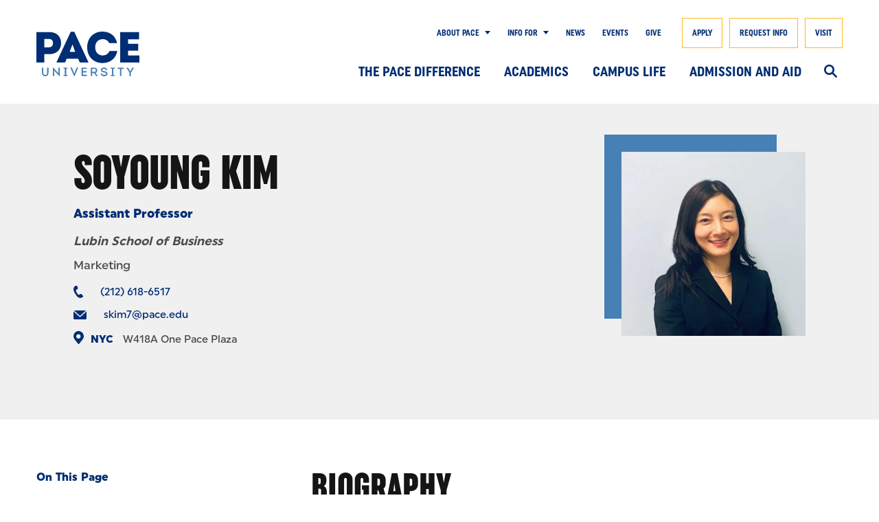

--- FILE ---
content_type: text/html; charset=UTF-8
request_url: https://www.pace.edu/profile/soyoung-kim
body_size: 25383
content:
<!DOCTYPE html>
<html lang="en" dir="ltr" prefix="content: http://purl.org/rss/1.0/modules/content/  dc: http://purl.org/dc/terms/  foaf: http://xmlns.com/foaf/0.1/  og: http://ogp.me/ns#  rdfs: http://www.w3.org/2000/01/rdf-schema#  schema: http://schema.org/  sioc: http://rdfs.org/sioc/ns#  sioct: http://rdfs.org/sioc/types#  skos: http://www.w3.org/2004/02/skos/core#  xsd: http://www.w3.org/2001/XMLSchema# ">
  <head>
    <meta charset="utf-8" />
<meta name="description" content="ACADEMIC AND PROFESSIONAL ENGAGEMENT ACTIVITIESSoyoung Kim is an Assistant Professor of Marketing. The primary focus of Dr. Kim&#039;s research is on brand warmth,…" />
<link rel="canonical" href="https://www.pace.edu/profile/soyoung-kim" />
<link rel="image_src" href="/sites/default/files/profiles/SKv1-1.png" />
<meta property="og:site_name" content="Pace University New York" />
<meta property="og:type" content="Profile" />
<meta property="og:url" content="https://www.pace.edu/profile/soyoung-kim" />
<meta property="og:title" content="Soyoung Kim" />
<meta property="og:description" content="ACADEMIC AND PROFESSIONAL ENGAGEMENT ACTIVITIESSoyoung Kim is an Assistant Professor of Marketing. The primary focus of Dr. Kim&#039;s research is on brand warmth,…" />
<meta property="og:image" content="https://www.pace.edu/sites/default/files/profiles/SKv1-1.png" />
<meta property="og:image" content="https://www.pace.eduiVBORw0KGgoAAAANSUhEUgAAAAEAAAABCAQAAAC1HAwCAAAAC0lEQVR42mNkYAAAAAYAAjCB0C8AAAAASUVORK5CYII=&quot; class=&quot;lazyload&quot; typeof=&quot;foaf:Image&quot; /&gt;" />
<meta name="twitter:card" content="summary" />
<meta name="twitter:title" content="Soyoung Kim" />
<meta name="twitter:site" content="@PaceUniversity" />
<meta name="twitter:description" content="ACADEMIC AND PROFESSIONAL ENGAGEMENT ACTIVITIESSoyoung Kim is an Assistant Professor of Marketing. The primary focus of Dr. Kim&#039;s research is on brand warmth,…" />
<meta name="twitter:site:id" content="@PaceUniversity" />
<meta name="twitter:image" content="https://www.pace.edu/sites/default/files/profiles/SKv1-1.png" />
<meta name="Generator" content="Drupal 10 (https://www.drupal.org)" />
<meta name="MobileOptimized" content="width" />
<meta name="HandheldFriendly" content="true" />
<meta name="viewport" content="width=device-width, initial-scale=1.0" />
<meta itemprop="acquia_lift:content_title" content="Soyoung Kim" />
<meta itemprop="acquia_lift:content_type" content="profile" />
<meta itemprop="acquia_lift:page_type" content="node page" />
<meta itemprop="acquia_lift:context_language" content="en" />
<meta itemprop="acquia_lift:content_section" content="" />
<meta itemprop="acquia_lift:content_keywords" content="" />
<meta itemprop="acquia_lift:post_id" content="92031" />
<meta itemprop="acquia_lift:content_uuid" content="8a8dd819-0814-4420-b7b8-5bd2a0334a72" />
<meta itemprop="acquia_lift:published_date" content="1647365964" />
<meta itemprop="acquia_lift:persona" content="" />
<meta itemprop="acquia_lift:engagement_score" content="1" />
<meta itemprop="acquia_lift:account_id" content="PACEUNIVERSITY" />
<meta itemprop="acquia_lift:site_id" content="pace_prod" />
<meta itemprop="acquia_lift:liftAssetsURL" content="https://builder.lift.acquia.com" />
<meta itemprop="acquia_lift:liftDecisionAPIURL" content="https://us.perz-api.cloudservices.acquia.io" />
<meta itemprop="acquia_lift:bootstrapMode" content="auto" />
<meta itemprop="acquia_lift:contentReplacementMode" content="trusted" />
<meta itemprop="acquia_lift:cdfVersion" content="2" />
<script src="https://builder.lift.acquia.com/lift.js" async></script>
<script data-cfasync="false" type="text/javascript">const acquiaVwoUserOptOut = function () {
      if ('nocontrol' == 'optout') {
        return (localStorage.getItem('acquia_vwo_user_opt') !== null &&
                localStorage.getItem('acquia_vwo_user_opt') == '0');
      }
      if ('nocontrol' == 'optin') {
        return (localStorage.getItem('acquia_vwo_user_opt') === null ||
                localStorage.getItem('acquia_vwo_user_opt') == '0');
      }
      return false;
    }
</script>
<script data-cfasync="false" type="text/javascript">!acquiaVwoUserOptOut() && (window._vwo_code || (function () {
      var account_id=1149524,
      version=2.1,
      settings_tolerance=2000,
      hide_element='body',
      hide_element_style='opacity:0 !important;filter:alpha(opacity=0) !important;background:none !important',
      f=false,w=window,d=document,v=d.querySelector('#vwoCode'),cK='_vwo_'+account_id+'_settings',cc={};try{var c=JSON.parse(localStorage.getItem('_vwo_'+account_id+'_config'));cc=c&&typeof c==='object'?c:{}}catch(e){}var stT=cc.stT==='session'?w.sessionStorage:w.localStorage;code={use_existing_jquery:function(){return typeof use_existing_jquery!=='undefined'?use_existing_jquery:undefined},library_tolerance:function(){return typeof library_tolerance!=='undefined'?library_tolerance:undefined},settings_tolerance:function(){return cc.sT||settings_tolerance},hide_element_style:function(){return'{'+(cc.hES||hide_element_style)+'}'},hide_element:function(){if(performance.getEntriesByName('first-contentful-paint')[0]){return''}return typeof cc.hE==='string'?cc.hE:hide_element},getVersion:function(){return version},finish:function(e){if(!f){f=true;var t=d.getElementById('_vis_opt_path_hides');if(t)t.parentNode.removeChild(t);if(e)(new Image).src='https://dev.visualwebsiteoptimizer.com/ee.gif?a='+account_id+e}},finished:function(){return f},addScript:function(e){var t=d.createElement('script');t.type='text/javascript';if(e.src){t.src=e.src}else{t.text=e.text}d.getElementsByTagName('head')[0].appendChild(t)},load:function(e,t){var i=this.getSettings(),n=d.createElement('script'),r=this;t=t||{};if(i){n.textContent=i;d.getElementsByTagName('head')[0].appendChild(n);if(!w.VWO||VWO.caE){stT.removeItem(cK);r.load(e)}}else{var o=new XMLHttpRequest;o.open('GET',e,true);o.withCredentials=!t.dSC;o.responseType=t.responseType||'text';o.onload=function(){if(t.onloadCb){return t.onloadCb(o,e)}if(o.status===200){_vwo_code.addScript({text:o.responseText})}else{_vwo_code.finish('&e=loading_failure:'+e)}};o.onerror=function(){if(t.onerrorCb){return t.onerrorCb(e)}_vwo_code.finish('&e=loading_failure:'+e)};o.send()}},getSettings:function(){try{var e=stT.getItem(cK);if(!e){return}e=JSON.parse(e);if(Date.now()>e.e){stT.removeItem(cK);return}return e.s}catch(e){return}},init:function(){if(d.URL.indexOf('__vwo_disable__')>-1)return;var e=this.settings_tolerance();w._vwo_settings_timer=setTimeout(function(){_vwo_code.finish();stT.removeItem(cK)},e);var t;if(this.hide_element()!=='body'){t=d.createElement('style');var i=this.hide_element(),n=i?i+this.hide_element_style():'',r=d.getElementsByTagName('head')[0];t.setAttribute('id','_vis_opt_path_hides');v&&t.setAttribute('nonce',v.nonce);t.setAttribute('type','text/css');if(t.styleSheet)t.styleSheet.cssText=n;else t.appendChild(d.createTextNode(n));r.appendChild(t)}else{t=d.getElementsByTagName('head')[0];var n=d.createElement('div');n.style.cssText='z-index: 2147483647 !important;position: fixed !important;left: 0 !important;top: 0 !important;width: 100% !important;height: 100% !important;background: white !important;';n.setAttribute('id','_vis_opt_path_hides');n.classList.add('_vis_hide_layer');t.parentNode.insertBefore(n,t.nextSibling)}var o='https://dev.visualwebsiteoptimizer.com/j.php?a='+account_id+'&u='+encodeURIComponent(d.URL)+'&vn='+version;if(w.location.search.indexOf('_vwo_xhr')!==-1){this.addScript({src:o})}else{this.load(o+'&x=true')}}};w._vwo_code=code;code.init();})()
)
window.VWO = window.VWO || [];
      window.VWO.data = window.VWO.data || {};
      window.VWO.data.acquia={"drupal":{"title":"Soyoung Kim","content_type":"profile","taxonomy":[]}}
</script>
<script type="application/ld+json">{
    "@context": "https://schema.org",
    "@graph": [
        {
            "@type": "CollegeOrUniversity",
            "@id": "https://www.pace.edu/",
            "url": "https://www.pace.edu/",
            "name": "Pace University New York",
            "description": "Pace University New York",
            "telephone": "+1-866-722-3338",
            "logo": {
                "@type": "ImageObject",
                "url": "https://www.pace.edu/themes/custom/pace/favicon.ico"
            }
        },
        {
            "@type": "Person",
            "name": "Soyoung Kim",
            "description": "ACADEMIC AND PROFESSIONAL ENGAGEMENT ACTIVITIESSoyoung Kim is an Assistant Professor of Marketing. The primary focus of Dr. Kim\u0027s research is on brand warmth,…",
            "jobTitle": "Assistant Professor",
            "telephone": "+1 (212) 618-6517",
            "email": "skim7@pace.edu",
            "image": {
                "@type": "ImageObject",
                "url": [
                    "/sites/default/files/profiles/SKv1-1.png",
                    "iVBORw0KGgoAAAANSUhEUgAAAAEAAAABCAQAAAC1HAwCAAAAC0lEQVR42mNkYAAAAAYAAjCB0C8AAAAASUVORK5CYII=\u0022 class=\u0022lazyload\u0022 typeof=\u0022foaf:Image\u0022 /\u003E"
                ]
            },
            "affiliation": {
                "@type": "Organization",
                "@id": "https://www.pace.edu/"
            }
        },
        {
            "@type": "WebSite",
            "@id": "https://www.pace.edu/profile/soyoung-kim",
            "name": "Pace University New York",
            "url": "https://www.pace.edu/"
        }
    ]
}</script>
<meta itemprop="acquia_lift:language" content="en" />
<meta itemprop="acquia_lift:apiVersion" content="v3" />
<link rel="icon" href="/themes/custom/pace/favicon.ico" type="image/vnd.microsoft.icon" />
<script src="/sites/default/files/google_tag/pace_gtm/google_tag.script.js?t8zywx" defer></script>

    <title>Soyoung Kim | Pace University New York</title>

    <link rel="apple-touch-icon" sizes="180x180" href="/themes/custom/pace/favicon/apple-touch-icon.png">
    <link rel="icon" type="image/png" sizes="32x32" href="/themes/custom/pace/favicon/favicon-32x32.png">
    <link rel="icon" type="image/png" sizes="16x16" href="/themes/custom/pace/favicon/favicon-16x16.png">
    <link rel="manifest" href="/themes/custom/pace/favicon/site.webmanifest">
    <link rel="mask-icon" href="/themes/custom/pace/favicon/safari-pinned-tab.svg" color="#5bbad5">
    <meta name="msapplication-TileColor" content="#da532c">
    <meta name="theme-color" content="#ffffff">

    <link rel="stylesheet" media="all" href="/themes/contrib/stable/css/system/components/align.module.css?t8zywx" />
<link rel="stylesheet" media="all" href="/themes/contrib/stable/css/system/components/fieldgroup.module.css?t8zywx" />
<link rel="stylesheet" media="all" href="/themes/contrib/stable/css/system/components/container-inline.module.css?t8zywx" />
<link rel="stylesheet" media="all" href="/themes/contrib/stable/css/system/components/clearfix.module.css?t8zywx" />
<link rel="stylesheet" media="all" href="/themes/contrib/stable/css/system/components/details.module.css?t8zywx" />
<link rel="stylesheet" media="all" href="/themes/contrib/stable/css/system/components/hidden.module.css?t8zywx" />
<link rel="stylesheet" media="all" href="/themes/contrib/stable/css/system/components/item-list.module.css?t8zywx" />
<link rel="stylesheet" media="all" href="/themes/contrib/stable/css/system/components/js.module.css?t8zywx" />
<link rel="stylesheet" media="all" href="/themes/contrib/stable/css/system/components/nowrap.module.css?t8zywx" />
<link rel="stylesheet" media="all" href="/themes/contrib/stable/css/system/components/position-container.module.css?t8zywx" />
<link rel="stylesheet" media="all" href="/themes/contrib/stable/css/system/components/reset-appearance.module.css?t8zywx" />
<link rel="stylesheet" media="all" href="/themes/contrib/stable/css/system/components/resize.module.css?t8zywx" />
<link rel="stylesheet" media="all" href="/themes/contrib/stable/css/system/components/system-status-counter.css?t8zywx" />
<link rel="stylesheet" media="all" href="/themes/contrib/stable/css/system/components/system-status-report-counters.css?t8zywx" />
<link rel="stylesheet" media="all" href="/themes/contrib/stable/css/system/components/system-status-report-general-info.css?t8zywx" />
<link rel="stylesheet" media="all" href="/themes/contrib/stable/css/system/components/tablesort.module.css?t8zywx" />
<link rel="stylesheet" media="all" href="/modules/contrib/extlink/css/extlink.css?t8zywx" />
<link rel="stylesheet" media="all" href="/modules/contrib/paragraphs/css/paragraphs.unpublished.css?t8zywx" />
<link rel="stylesheet" media="all" href="/modules/contrib/social_media_links/css/social_media_links.theme.css?t8zywx" />
<link rel="stylesheet" media="all" href="/themes/custom/pace/pattern_lab/source/css/style.css?t8zywx" />
<link rel="stylesheet" media="all" href="/sites/default/files/asset_injector/css/alt_link-efd32836929dc78bc39a86f1cd2cb94f.css?t8zywx" />
<link rel="stylesheet" media="all" href="/sites/default/files/asset_injector/css/chat_close_button-ef7da6191f10076bceffdeaaf7c68848.css?t8zywx" />
<link rel="stylesheet" media="all" href="/sites/default/files/asset_injector/css/cta_component_mobile_button_fix-708ce71f9747bb3e6dda7926ea11bb10.css?t8zywx" />
<link rel="stylesheet" media="all" href="/sites/default/files/asset_injector/css/curator_social_dates-16c94136382550866f3495cc5b98aeda.css?t8zywx" />
<link rel="stylesheet" media="all" href="/sites/default/files/asset_injector/css/footer_icons_remove_ext_link_icon-4e898b25016f2c4250582cd8794fece7.css?t8zywx" />
<link rel="stylesheet" media="all" href="/sites/default/files/asset_injector/css/footer_line_height-861b6627dc7c201fbc60b212a0aa86ec.css?t8zywx" />
<link rel="stylesheet" media="all" href="/sites/default/files/asset_injector/css/jotform_registrar_phone_appointment_form-396e57a9c66745b09600ac40804a0e99.css?t8zywx" />
<link rel="stylesheet" media="all" href="/sites/default/files/asset_injector/css/law_contact_footer_link-04d6159f96c1f7442f173fb42a550163.css?t8zywx" />
<link rel="stylesheet" media="all" href="/sites/default/files/asset_injector/css/law_school_profile_listing_hide_centers-5d997d4f85c60c99f56801e2a2156ca1.css?t8zywx" />
<link rel="stylesheet" media="all" href="/sites/default/files/asset_injector/css/law_social_feed-af5f60176edf9de726ee3774e3188958.css?t8zywx" />
<link rel="stylesheet" media="all" href="/sites/default/files/asset_injector/css/library_chat-5d7ada8300210d43e40a03c3953a0e10.css?t8zywx" />
<link rel="stylesheet" media="all" href="/sites/default/files/asset_injector/css/main_navigation_height-a85edd7d89969a0d983b2a41c5f981b1.css?t8zywx" />
<link rel="stylesheet" media="all" href="/sites/default/files/asset_injector/css/profile_blockquote_lineheight-93dd35c1d6e872ba13a45412ce0aaed0.css?t8zywx" />
<link rel="stylesheet" media="all" href="/sites/default/files/asset_injector/css/sands_footer_temp_fix-486cf4187ec8c9230f7682456acee66e.css?t8zywx" />
<link rel="stylesheet" media="all" href="/sites/default/files/asset_injector/css/t_bone_line_height-5ac9a55266fcbf8e0748a48645988b57.css?t8zywx" />

    <script src="//grad.pace.edu/ping" async></script>
<script src="//admission.pace.edu/ping" async></script>


  </head>
  <body class="profile chaptered-page path-node page-node-type-profile profile">
        <div role="region" aria-label="Skip to main"><a class="skip-link" href="#main-content">
      Skip to Content
    </a></div>

    <noscript><iframe src="https://www.googletagmanager.com/ns.html?id=GTM-KWQ55J" height="0" width="0" style="display:none;visibility:hidden"></iframe></noscript>
      <div class="dialog-off-canvas-main-canvas" data-off-canvas-main-canvas>
    <header id="l--main-header">
  
  <div class="region region-header r--region r--header">
    <div class="cc-component-container cc--header" aria-label="Site Header">
      <div class="c--component c--header">
        <div id="block-alertbannerblock" class="block block-pace-site block-alert-banner-block">
  
    
      

<div class="clear-both alert-banner-block-container"></div>

  </div>

        <div class="header-wrapper">
          <div class="header-inner">
            <div class="desktop-nav">
                
    






<div
  class="cc--component-container cc--branding-header "

  
  
  
  
  
  
  >
  <div class="c--component c--branding-header"
    
      >

    
    
      <a href="/" aria-label="Pace University Home">
        <svg class="desktop-logo" version="1.1" xmlns="http://www.w3.org/2000/svg" xmlns:xlink="http://www.w3.org/1999/xlink" x="0px" y="0px" viewBox="0 0 148.9 64.2" enable-background="new 0 0 148.9 64.2" xml:space="preserve">
          <path fill="#4780B5" d="M138.8,51.8l-1.6,2.6l-1.6,2.9
          l-1.5-2.8l-1.6-2.7h-2.3v0.2l4.4,7.1v5h2v-5l4.4-7.1v-0.2H138.8z M126.5,51.8h-9.1v1.9h3.5V64h2V53.6h3.5V51.8z M107.3,64h5.9v-1.6
          h-1.9v-9h1.8v-1.6h-5.6v1.6h1.8v9h-1.9V64z M98,64.2c2.9,0,4.8-1.4,4.8-3.7c0-2-1.5-3.2-4.7-3.6c-2-0.2-2.8-0.7-2.8-1.8
          c0-1,0.9-1.6,2.5-1.6c1.7,0,2.5,0.7,2.7,1.8h1.9c-0.2-2.2-1.9-3.7-4.6-3.7c-2.8,0-4.6,1.4-4.6,3.5c0,2.1,1.5,3.3,4.5,3.6
          c2.1,0.2,3,0.8,3,1.8c0,1.1-1.1,1.8-2.8,1.8c-1.8,0-2.8-0.7-2.9-2h-2C93.2,62.6,95,64.2,98,64.2z M80.6,53.5h3
          c1.4,0,2.3,0.8,2.3,2.2c0,1.4-0.8,2.2-2.3,2.2h-3V53.5z M85.5,59.5c1.6-0.6,2.5-1.9,2.5-3.8c0-2.4-1.7-3.9-4.2-3.9h-5.1V64h2v-4.2
          h2.8l3,4.2h2.3v-0.1L85.5,59.5z M67.3,62.2v-3.5h5.1v-1.8h-5.1v-3.2h5.4v-1.9h-7.4V64h7.6v-1.9H67.3z M58.2,51.8L56.4,56l-1.6,4.5
          L53.1,56l-1.8-4.3h-2.2v0.2l5.3,12.2h0.7l5.3-12.2v-0.2H58.2z M39.1,64H45v-1.6h-1.9v-9h1.8v-1.6h-5.6v1.6H41v9h-1.9V64z M31.7,51.8
          v4.5l0.1,3.6l-7.4-8.1h-0.7V64h2v-4.4l-0.1-3.7L33,64h0.7V51.8H31.7z M12.8,64.2c2.9,0,4.7-1.9,4.7-4.8v-7.6h-2v7.7
          c0,1.8-1,2.9-2.7,2.9c-1.7,0-2.8-1.1-2.8-2.9v-7.7H8v7.6C8,62.3,9.9,64.2,12.8,64.2z"/>
          <path fill="#002D73" d="M132.4,34.3v-6.8h14.7v-10h-14.7v-6.5
          h16V0.7H121v43.8h27.9V34.3H132.4z M95.4,45.2c12,0,19.6-7,21.6-17.4h-11.3c-1.6,4-5.1,6.5-9.9,6.5c-6.5,0-10.8-4.7-10.8-11.7
          c0-7.1,4.3-11.7,10.8-11.7c4.4,0,7.8,2.1,9.5,5.7h11.4C114.4,6.6,107,0,95.4,0C82.5,0,73.4,9.3,73.4,22.6
          C73.4,35.9,82.5,45.2,95.4,45.2z M52.2,18.4l3.9,10.7H48L52.2,18.4z M54.7,0.2h-5L29.1,43.9v0.6h12.3l2.4-5.6h16.5l2.5,5.6h12.3
          v-0.6L54.7,0.2z M18.1,22.6h-6.6V10.6h6.6c3.7,0,5.9,2.1,5.9,5.9C24,20.3,21.8,22.6,18.1,22.6z M19.2,0.7H0v43.8h11.5V32.4h7.8
          c9.8,0,16.4-6.3,16.4-15.9C35.6,7,29.2,0.7,19.2,0.7z"/>
        </svg>
        <svg class="mobile-logo" height="22" viewBox="0 0 250 22" width="250" xmlns="http://www.w3.org/2000/svg">
          <path fill="#4780B5" d="m86.1666701 21.0859802c4.4845429 0 7.4838404-2.971338 7.4838404-7.4270741v-12.44454305h-2.2986142v12.44454305c0 3.222974-1.9902118 5.2411454-5.1852262 5.2411454-3.222974 0-5.2411454-2.0181714-5.2411454-5.2411454v-12.44454305h-2.2986142v12.44454305c0 4.4557361 3.0272571 7.4270741 7.5397596 7.4270741zm25.8693649-19.87161715v9.36136685l.112685 5.4648218-12.6970258-14.88295502h-.8125216v19.67590022h2.2698074v-9.2486813l-.111838-5.66223322 12.724138 14.93887412h.813369v-19.64709345zm6.473908 19.61913385h9.10973v-1.9054859h-3.419538v-15.83612158h3.167055v-1.87752637h-8.604764v1.87752637h3.167055v15.83612158h-3.419538zm26.542936-19.61913385-3.503417 8.32432157-2.83154 7.39911458-2.970491-7.37115502-3.503417-8.35228113h-2.466371v.19571687l8.520038 19.53610248h.813369l8.464119-19.53610248v-.19571687zm8.547998 17.51708385v-6.9509145h8.801328v-2.10205001h-8.801328v-6.36206928h9.193609v-2.10205006h-11.491376v19.61913385h11.771819v-2.10205zm24.412079-5.3250241c2.830693-.7286429 4.540462-2.9433784 4.540462-6.0265546 0-3.69913364-2.634129-6.16550515-6.614553-6.16550515h-7.93204v19.61913385h2.298614v-7.1466313h5.297064l5.353831 7.1466313h2.606169v-.1118382zm-7.707517-10.1459288h5.521588c2.718855 0 4.400664 1.59708358 4.400664 4.17614056 0 2.60616924-1.681809 4.23205964-4.400664 4.23205964h-5.521588zm23.824081 17.8254862c4.6523 0 7.595679-2.2138883 7.595679-5.661386 0-3.4474976-2.775621-4.9615498-7.483841-5.57750723-2.999297-.42108782-5.297064-1.0090857-5.297064-3.56018313 0-1.93344548 1.849567-3.22297397 4.904783-3.22297397 3.167055 0 4.960703 1.31748804 5.129307 3.4195381h2.213889c-.168605-3.30769989-2.943379-5.52158816-7.315236-5.52158816-4.372705 0-7.231357 2.15796916-7.231357 5.32502403 0 3.56018313 2.886612 5.04542846 7.175438 5.57750726 3.475457.4490474 5.605467 1.2615689 5.605467 3.6161022 0 2.1579692-1.990212 3.4754573-5.325025 3.4754573-3.391578 0-5.493628-1.4852454-5.578354-3.8397787h-2.241848c.139798 3.5034168 3.083176 5.9697883 7.848162 5.9697883zm11.042329-.2524833h9.108884v-1.9054859h-3.418691v-15.83612158h3.167055v-1.87752637h-8.604765v1.87752637h3.167055v15.83612158h-3.419538zm26.514129-19.61913385h-14.490674v2.10205006h6.082474v17.51708379h2.298614v-17.51708379h6.109586zm15.723436 0-3.111135 4.96070257-2.662089 4.59638108-2.579057-4.48454286-3.167055-5.07254079h-2.578209v.16775732l7.174591 11.40749773v8.0438788h2.298614v-8.0438788l7.175438-11.35157863v-.22367642z"/>
          <path fill="#002D73" d="m9.51047089 1.21410887h-8.60476437v19.61998113h5.12930716v-5.4097499h3.47545721c4.37270471 0 7.34319541-2.830693 7.34319541-7.11951904 0-4.26001923-2.8866121-7.09071219-7.34319541-7.09071219zm-.50411922 9.78160743h-2.97133799v-5.32502407h2.97133799c1.65300273 0 2.63412883.95316659 2.63412883 2.63412883 0 1.6818095-.9811261 2.69089524-2.63412883 2.69089524zm18.05000983-9.97817156h-2.2426951l-9.221569 19.53610246v.2804428h5.5215881l1.0938117-2.4951783h7.3991145l1.1209239 2.4951783h5.5215882v-.2804428zm-1.1217711 8.10064514 1.7656881 4.79294522h-3.615255zm20.4613095 12.02430252c5.3529836 0 8.7725217-3.1111358 9.6689219-7.7922428h-5.0445812c-.7006834 1.7936477-2.2986142 2.9145716-4.4286238 2.9145716-2.8866121 0-4.8209049-2.1020501-4.8209049-5.2411454 0-3.16705485 1.9342928-5.24114536 4.8209049-5.24114536 1.9622522 0 3.4754572.95316659 4.2600192 2.55109743h5.1013476c-1.0370453-4.45658336-4.3718575-7.42792135-9.5570837-7.42792135-5.7740714 0-9.8663333 4.17614057-9.8663333 10.11796928 0 5.9418287 4.0922619 10.1188166 9.8663333 10.1188166zm17.6568816-4.9056308v-3.0543694h6.5865929v-4.48454288h-6.5865929v-2.88745933h7.1474785v-4.59638112h-12.2488261v19.61998113h12.5004621v-4.5972284z"/>
        </svg>
      </a>

    

  </div></div>
              <div class="nav-wrapper">
                <div class="utility-nav-container">

                    <div id="block-utilitynavigation" class="block block-system block-system-menu-blockutility-navigation cc--component-container cc--utility-menu">
  <div class="c--component c--utility-menu">
    
        
    <nav class="mc--menu mc--utility" aria-label="Desktop Utility Menu">
              

              <ul block="utilitynavigation" class="m--menu m--utility">
                    <li class="menu-item menu-item--expanded menu-item-submenu">
                  <div class="utility-button-wrapper">
            <div class="link-arrow-wrapper">
              <a href="/about-pace" class="utility-item-link">
                About Pace<span class="offset"></span>
              </a>
              <button aria-label="Show Submenu" type="button" class="utility-button information-for-toggle" aria-expanded="false" aria-haspopup="true"></button>
            </div>
                          <div class="submenu-wrapper">
                <button class="button-back">
                  About Pace
                </button>
                              <ul class="submenu">
                    <li class="menu-item">
                  <a href="/about-pace/a-z" data-drupal-link-system-path="node/3691">A-Z</a>
              </li>
                <li class="menu-item">
                  <a href="/about-pace/pace-story" data-drupal-link-system-path="node/168966">The Pace Story</a>
              </li>
                <li class="menu-item">
                  <a href="/about-pace/vision-and-mission" data-drupal-link-system-path="node/3751">Vision and Mission</a>
              </li>
                <li class="menu-item">
                  <a href="/rankings-and-awards" data-drupal-link-system-path="node/209851">Rankings and Awards</a>
              </li>
                <li class="menu-item">
                  <a href="/about-pace/fast-facts" data-drupal-link-system-path="node/6496">Fast Facts</a>
              </li>
                <li class="menu-item">
                  <a href="/about-pace/directions-all-campuses" data-drupal-link-system-path="node/6476">Directions to All Campuses</a>
              </li>
                <li class="menu-item">
                  <a href="/president" data-drupal-link-system-path="node/4846">Office of the President</a>
              </li>
                <li class="menu-item">
                  <a href="/about-pace/administration" data-drupal-link-system-path="node/16901">Administration</a>
              </li>
                <li class="menu-item">
                  <a href="/about-pace/accreditation-and-membership" data-drupal-link-system-path="node/7801">Accreditation and Membership</a>
              </li>
                <li class="menu-item">
                  <a href="/institutional-effectiveness/middle-states-self-study-2027" data-drupal-link-system-path="node/17011">Middle States Self-Study 2027</a>
              </li>
                <li class="menu-item">
                  <a href="/about-pace/consumer-information" data-drupal-link-system-path="node/7806">Consumer Information</a>
              </li>
        </ul>
  
              </div>
                      </div>
              </li>
                <li class="menu-item menu-item--expanded menu-item-submenu">
                  <div class="utility-button-wrapper">
            <div class="link-arrow-wrapper">
              <a href="" class="utility-item-link">
                Info for<span class="offset"></span>
              </a>
              <button aria-label="Show Submenu" type="button" class="utility-button information-for-toggle" aria-expanded="false" aria-haspopup="true"></button>
            </div>
                          <div class="submenu-wrapper">
                <button class="button-back">
                  Info for
                </button>
                              <ul class="submenu">
                    <li class="menu-item">
                  <a href="/current-students" data-drupal-link-system-path="node/3586">Current Students</a>
              </li>
                <li class="menu-item">
                  <a href="/faculty" data-drupal-link-system-path="node/11186">Faculty</a>
              </li>
                <li class="menu-item">
                  <a href="/staff" data-drupal-link-system-path="node/12106">Staff</a>
              </li>
                <li class="menu-item">
                  <a href="/parents-and-families" data-drupal-link-system-path="node/223186">Parents and Families</a>
              </li>
                <li class="menu-item">
                  <a href="https://www.alumni.pace.edu">Alumni</a>
              </li>
        </ul>
  
              </div>
                      </div>
              </li>
                <li class="menu-item">
                  <a href="/news" data-drupal-link-system-path="node/281">News</a>
              </li>
                <li class="menu-item">
                  <a href="/events" data-drupal-link-system-path="node/66">Events</a>
              </li>
                <li class="menu-item">
                  <a href="https://securelb.imodules.com/s/1655/lg22/form.aspx?sid=1655&amp;gid=2&amp;pgid=487&amp;cid=1283&amp;appealcode=web4">Give</a>
              </li>
        </ul>
  


          </nav>
  </div>
</div>


                    <div class="block block-system block-system-menu-blockcta-menu cc--component-container cc--cta-menu">
  <div class="c--component c--cta-menu">
    
        
    <nav class="mc--menu mc--utility" aria-label="CTA Menu">
              

        <ul block="ctamenu" class="m--menu m--sticky-cta-menu">
                <li class="menu-item">
        <a href="/apply-now" data-drupal-link-system-path="node/146491">Apply</a>
      </li>
                <li class="menu-item">
        <a href="/request-information" data-drupal-link-system-path="node/11911">Request Info</a>
      </li>
                <li class="menu-item">
        <a href="/admission-and-aid/plan-visit" data-drupal-link-system-path="node/266">Visit</a>
      </li>
        </ul>
  


          </nav>
  </div>
</div>


                </div>

                <div class="main-nav-container">
                  <div class="branding-mainmenu-container">
                    <div class="branding-mainmenu-container-inner">
                      



<div id="block-mainnavigation" class="block block-system block-system-menu-blockmain cc--component-container cc--main-menu">
  <div class="c--component c--main-menu">
    
        
          <nav class="mc--menu mc--main" aria-label="Desktop Main Navigation">
        
        <ul block="mainnavigation" class="m--menu m--main">
                  <li class="menu-item menu-item--expanded menu-item-submenu">
                  <div class="link-arrow-wrapper">
            <a href="/pace-difference" data-drupal-link-system-path="node/162481">The Pace Difference</a>
                          <button type="button" class="has-submenu arrow-toggle" aria-expanded="false" aria-haspopup="true" aria-label="Display Sub Menu for The Pace Difference"></button>
                      </div>
                      <div class="submenus-wrapper">
              <button class="button-back">
                The Pace Difference
              </button>
                              <div class="submenus-wrapper-inner">
                            <ul class="submenu">
                    <li class="menu-item menu-item--expanded menu-item-submenu">
                  <div class="link-arrow-wrapper">
            <a href="/pace-difference/your-future-pace-path" data-drupal-link-system-path="node/3286">Your Future: The Pace Path</a>
                          <button type="button" class="has-submenu arrow-toggle" aria-expanded="false" aria-haspopup="true" aria-label="Display Sub Menu for Your Future: The Pace Path"></button>
                      </div>
                      <div class="submenus-wrapper">
              <button class="button-back">
                Your Future: The Pace Path
              </button>
                              <div class="submenus-wrapper-inner">
                            <ul class="submenu">
                    <li class="menu-item">
                  <a href="/pace-difference/your-future-pace-path/results-focused-academics" data-drupal-link-system-path="node/246">Results-Focused Academics</a>
              </li>
                <li class="menu-item">
                  <a href="/pace-difference/your-future-pace-path/resume-building-experiences" data-drupal-link-system-path="node/251">Resume Building Experiences</a>
              </li>
                <li class="menu-item">
                  <a href="/pace-difference/your-future-pace-path/personal-mentorship" data-drupal-link-system-path="node/256">Personal Mentorship</a>
              </li>
      </ul>
    
                </div>
                          </div>
                        </li>
                <li class="menu-item">
                  <a href="/pace-difference/career-services-your-partner" data-drupal-link-system-path="node/5961">Career Services As Your Partner</a>
              </li>
                <li class="menu-item">
                  <a href="/pace-difference/new-york-means-opportunity" data-drupal-link-system-path="node/3341">New York Means Opportunity</a>
              </li>
                <li class="menu-item menu-item--expanded menu-item-submenu">
                  <div class="link-arrow-wrapper">
            <a href="/pace-difference/artificial-intelligence-programs" data-drupal-link-system-path="node/182766">Artificial Intelligence Education</a>
                          <button type="button" class="has-submenu arrow-toggle" aria-expanded="false" aria-haspopup="true" aria-label="Display Sub Menu for Artificial Intelligence Education"></button>
                      </div>
                      <div class="submenus-wrapper">
              <button class="button-back">
                Artificial Intelligence Education
              </button>
                              <div class="submenus-wrapper-inner">
                            <ul class="submenu">
                    <li class="menu-item">
                  <a href="/pace-difference/artificial-intelligence-programs/artificial-intelligence-courses" data-drupal-link-system-path="node/183096">Artificial Intelligence Courses</a>
              </li>
                <li class="menu-item">
                  <a href="/ai-resources" data-drupal-link-system-path="node/190961">AI Resources at Pace</a>
              </li>
                <li class="menu-item menu-item--collapsed">
                  <a href="/pace-difference/artificial-intelligence-programs/paces-actionable-ai-conference" data-drupal-link-system-path="node/219181">Pace’s Actionable AI Conference</a>
              </li>
      </ul>
    
                </div>
                          </div>
                        </li>
      </ul>
    
                </div>
                          </div>
                        </li>
                <li class="menu-item menu-item--expanded menu-item-submenu">
                  <div class="link-arrow-wrapper">
            <a href="/academics" data-drupal-link-system-path="node/11">Academics</a>
                          <button type="button" class="has-submenu arrow-toggle" aria-expanded="false" aria-haspopup="true" aria-label="Display Sub Menu for Academics"></button>
                      </div>
                      <div class="submenus-wrapper">
              <button class="button-back">
                Academics
              </button>
                              <div class="submenus-wrapper-inner">
                            <ul class="submenu">
                    <li class="menu-item">
                  <a href="/find-your-program/undergraduate" data-drupal-link-system-path="node/1641">Find Your Program</a>
              </li>
                <li class="menu-item menu-item--expanded menu-item-submenu">
                  <div class="link-arrow-wrapper">
            <a href="/academics/undergraduate-experience" data-drupal-link-system-path="node/176">The Undergraduate Experience</a>
                          <button type="button" class="has-submenu arrow-toggle" aria-expanded="false" aria-haspopup="true" aria-label="Display Sub Menu for The Undergraduate Experience"></button>
                      </div>
                      <div class="submenus-wrapper">
              <button class="button-back">
                The Undergraduate Experience
              </button>
                              <div class="submenus-wrapper-inner">
                            <ul class="submenu">
                    <li class="menu-item">
                  <a href="/find-your-program/undergraduate" data-drupal-link-system-path="node/1641">Majors and Minors</a>
              </li>
                <li class="menu-item">
                  <a href="/find-your-program/undergraduate?field_study_goal%5B51%5D=51" data-drupal-link-query="{&quot;field_study_goal&quot;:{&quot;51&quot;:&quot;51&quot;}}" data-drupal-link-system-path="node/1641">Combined Degrees</a>
              </li>
                <li class="menu-item">
                  <a href="https://online.pace.edu/undergraduate-programs/">Online Programs</a>
              </li>
                <li class="menu-item">
                  <a href="/find-your-program/undergraduate?field_study_goal%5B56%5D=56" data-drupal-link-query="{&quot;field_study_goal&quot;:{&quot;56&quot;:&quot;56&quot;}}" data-drupal-link-system-path="node/1641">Certificates</a>
              </li>
                <li class="menu-item">
                  <a href="/academics/undergraduate-experience/special-programs" data-drupal-link-system-path="node/6651">Special Programs</a>
              </li>
                <li class="menu-item">
                  <a href="/academics/undergraduate-experience/academic-support" data-drupal-link-system-path="node/6911">Academic Support</a>
              </li>
                <li class="menu-item">
                  <a href="https://customviewbook.pace.edu/wizard?src=6">Create Your Custom Viewbook</a>
              </li>
      </ul>
    
                </div>
                          </div>
                        </li>
                <li class="menu-item menu-item--expanded menu-item-submenu">
                  <div class="link-arrow-wrapper">
            <a href="/academics/graduate-experience" data-drupal-link-system-path="node/231">The Graduate Experience</a>
                          <button type="button" class="has-submenu arrow-toggle" aria-expanded="false" aria-haspopup="true" aria-label="Display Sub Menu for The Graduate Experience"></button>
                      </div>
                      <div class="submenus-wrapper">
              <button class="button-back">
                The Graduate Experience
              </button>
                              <div class="submenus-wrapper-inner">
                            <ul class="submenu">
                    <li class="menu-item">
                  <a href="/find-your-program/graduate?field_study_goal%5B3216%5D=3216" data-drupal-link-query="{&quot;field_study_goal&quot;:{&quot;3216&quot;:&quot;3216&quot;}}" data-drupal-link-system-path="node/1646">Master&#039;s Degrees and Programs</a>
              </li>
                <li class="menu-item">
                  <a href="/find-your-program/graduate?field_study_goal%5B3221%5D=3221" data-drupal-link-query="{&quot;field_study_goal&quot;:{&quot;3221&quot;:&quot;3221&quot;}}" data-drupal-link-system-path="node/1646">Doctoral Degrees and Programs</a>
              </li>
                <li class="menu-item">
                  <a href="/law/academics" data-drupal-link-system-path="node/115526">Law Degrees and Programs</a>
              </li>
                <li class="menu-item">
                  <a href="https://online.pace.edu/graduate-programs/">Online Programs</a>
              </li>
                <li class="menu-item">
                  <a href="/find-your-program/graduate?field_study_goal%5B56%5D=56" data-drupal-link-query="{&quot;field_study_goal&quot;:{&quot;56&quot;:&quot;56&quot;}}" data-drupal-link-system-path="node/1646">Certificates</a>
              </li>
                <li class="menu-item">
                  <a href="/academics/graduate-experience/academic-support" data-drupal-link-system-path="node/6916">Academic Support</a>
              </li>
                <li class="menu-item">
                  <a href="https://customviewbook.grad.pace.edu/?src=-6">Create Your Custom Viewbook</a>
              </li>
      </ul>
    
                </div>
                          </div>
                        </li>
                <li class="menu-item">
                  <a href="/academics/pace-online-experience" data-drupal-link-system-path="node/5621">The Pace Online Experience</a>
              </li>
                <li class="menu-item">
                  <a href="https://www.pace.edu/continuing-education">Continuing Education</a>
              </li>
                <li class="menu-item">
                  <a href="/academics/faculty-and-student-research" data-drupal-link-system-path="node/5686">Faculty and Student Research</a>
              </li>
                <li class="menu-item">
                  <a href="/summer-sessions" data-drupal-link-system-path="node/5301">Pace Summer Programs</a>
              </li>
                <li class="menu-item menu-item--expanded menu-item-submenu">
                  <div class="link-arrow-wrapper">
            <a href="/academics/colleges-and-schools" data-drupal-link-system-path="node/6931">Colleges and Schools</a>
                          <button type="button" class="has-submenu arrow-toggle" aria-expanded="false" aria-haspopup="true" aria-label="Display Sub Menu for Colleges and Schools"></button>
                      </div>
                      <div class="submenus-wrapper">
              <button class="button-back">
                Colleges and Schools
              </button>
                              <div class="submenus-wrapper-inner">
                            <ul class="submenu">
                    <li class="menu-item">
                  <a href="/college-health-professions" data-drupal-link-system-path="node/49841">College of Health Professions</a>
              </li>
                <li class="menu-item">
                  <a href="/dyson" data-drupal-link-system-path="node/49836">Dyson College of Arts and Sciences</a>
              </li>
                <li class="menu-item">
                  <a href="/law" data-drupal-link-system-path="node/103126">Elisabeth Haub School of Law</a>
              </li>
                <li class="menu-item">
                  <a href="/lubin" data-drupal-link-system-path="node/49876">Lubin School of Business</a>
              </li>
                <li class="menu-item">
                  <a href="/sands" data-drupal-link-system-path="node/148326">Sands College of Performing Arts</a>
              </li>
                <li class="menu-item">
                  <a href="/school-of-education" data-drupal-link-system-path="node/50211">School of Education</a>
              </li>
                <li class="menu-item">
                  <a href="/seidenberg" data-drupal-link-system-path="node/50556">Seidenberg School of Computer Science and Information Systems</a>
              </li>
      </ul>
    
                </div>
                          </div>
                        </li>
                <li class="menu-item">
                  <a href="https://libguides.pace.edu/?group_id=6678">Library</a>
              </li>
      </ul>
    
                </div>
                          </div>
                        </li>
                <li class="menu-item menu-item--expanded menu-item-submenu">
                  <div class="link-arrow-wrapper">
            <a href="/campus-life" data-drupal-link-system-path="node/6161">Campus Life</a>
                          <button type="button" class="has-submenu arrow-toggle" aria-expanded="false" aria-haspopup="true" aria-label="Display Sub Menu for Campus Life"></button>
                      </div>
                      <div class="submenus-wrapper">
              <button class="button-back">
                Campus Life
              </button>
                              <div class="submenus-wrapper-inner">
                            <ul class="submenu">
                    <li class="menu-item">
                  <a href="/campus-life/nyc-campus" data-drupal-link-system-path="node/261">NYC Campus</a>
              </li>
                <li class="menu-item menu-item--expanded menu-item-submenu">
                  <div class="link-arrow-wrapper">
            <a href="/campus-life/westchester-campus" data-drupal-link-system-path="node/6441">Westchester Campus</a>
                          <button type="button" class="has-submenu arrow-toggle" aria-expanded="false" aria-haspopup="true" aria-label="Display Sub Menu for Westchester Campus"></button>
                      </div>
                      <div class="submenus-wrapper">
              <button class="button-back">
                Westchester Campus
              </button>
                              <div class="submenus-wrapper-inner">
                            <ul class="submenu">
                    <li class="menu-item">
                  <a href="/campus-life/westchester-campus/athletics" data-drupal-link-system-path="node/214181">Athletics</a>
              </li>
      </ul>
    
                </div>
                          </div>
                        </li>
                <li class="menu-item">
                  <a href="/law/campus-life" data-drupal-link-system-path="node/115541">Haub Law Campus</a>
              </li>
                <li class="menu-item">
                  <a href="/campus-life/life-online" data-drupal-link-system-path="node/10551">Life Online</a>
              </li>
      </ul>
    
                </div>
                          </div>
                        </li>
                <li class="menu-item menu-item--expanded menu-item-submenu">
                  <div class="link-arrow-wrapper">
            <a href="/admission-and-aid" data-drupal-link-system-path="node/166">Admission and Aid</a>
                          <button type="button" class="has-submenu arrow-toggle" aria-expanded="false" aria-haspopup="true" aria-label="Display Sub Menu for Admission and Aid"></button>
                      </div>
                      <div class="submenus-wrapper">
              <button class="button-back">
                Admission and Aid
              </button>
                              <div class="submenus-wrapper-inner">
                            <ul class="submenu">
                    <li class="menu-item">
                  <a href="/admission-and-aid/value-of-pace-education" data-drupal-link-system-path="node/7416">The Value of a Pace Education</a>
              </li>
                <li class="menu-item menu-item--expanded menu-item-submenu">
                  <div class="link-arrow-wrapper">
            <a href="/admission-and-aid/undergraduate-admission" data-drupal-link-system-path="node/195771">Undergraduate Admission</a>
                          <button type="button" class="has-submenu arrow-toggle" aria-expanded="false" aria-haspopup="true" aria-label="Display Sub Menu for Undergraduate Admission"></button>
                      </div>
                      <div class="submenus-wrapper">
              <button class="button-back">
                Undergraduate Admission
              </button>
                              <div class="submenus-wrapper-inner">
                            <ul class="submenu">
                    <li class="menu-item menu-item--collapsed">
                  <a href="/admission-and-aid/undergraduate-admission/how-apply" data-drupal-link-system-path="node/146521">How to Apply</a>
              </li>
                <li class="menu-item menu-item--collapsed">
                  <a href="/admission-and-aid/undergraduate-admission/tuition-and-cost" data-drupal-link-system-path="node/11166">Tuition and Cost</a>
              </li>
                <li class="menu-item">
                  <a href="https://www.pace.edu/financial-aid">Financial Aid</a>
              </li>
                <li class="menu-item">
                  <a href="https://admission.pace.edu/portal/visit">Admission Events</a>
              </li>
                <li class="menu-item">
                  <a href="/admission-and-aid/ive-been-accepted/undergraduate-students/tuition-and-housing-deposit" data-drupal-link-system-path="node/11661">Deposit Now</a>
              </li>
                <li class="menu-item menu-item--collapsed">
                  <a href="/admission-and-aid/undergraduate-admission/transfer" data-drupal-link-system-path="node/168961">Transfer Admission</a>
              </li>
                <li class="menu-item">
                  <a href="https://www.pace.edu/admission-and-aid/undergraduate-admission/how-apply/international-undergraduate-admission">International Admission</a>
              </li>
                <li class="menu-item">
                  <a href="https://customviewbook.pace.edu/wizard/?src=4">Create your own Pace custom viewbook</a>
              </li>
      </ul>
    
                </div>
                          </div>
                        </li>
                <li class="menu-item menu-item--expanded menu-item-submenu">
                  <div class="link-arrow-wrapper">
            <a href="/admission-and-aid/graduate-admission" data-drupal-link-system-path="node/197121">Graduate Admission</a>
                          <button type="button" class="has-submenu arrow-toggle" aria-expanded="false" aria-haspopup="true" aria-label="Display Sub Menu for Graduate Admission"></button>
                      </div>
                      <div class="submenus-wrapper">
              <button class="button-back">
                Graduate Admission
              </button>
                              <div class="submenus-wrapper-inner">
                            <ul class="submenu">
                    <li class="menu-item menu-item--collapsed">
                  <a href="/admission-and-aid/graduate-admission/how-apply" data-drupal-link-system-path="node/12706">How to Apply</a>
              </li>
                <li class="menu-item menu-item--collapsed">
                  <a href="/admission-and-aid/graduate-admission/tuition-and-cost" data-drupal-link-system-path="node/14196">Tuition and Cost</a>
              </li>
                <li class="menu-item">
                  <a href="/financial-aid" data-drupal-link-system-path="node/9646">Financial Aid</a>
              </li>
                <li class="menu-item">
                  <a href="https://grad.pace.edu/account/login">Deposit Now</a>
              </li>
                <li class="menu-item">
                  <a href="/admission-and-aid/graduate-admission/admission-events" data-drupal-link-system-path="node/14221">Graduate Admission Events</a>
              </li>
                <li class="menu-item menu-item--collapsed">
                  <a href="/admission-and-aid/graduate-admission/how-apply/international-graduate-admission" data-drupal-link-system-path="node/47281">International Admission</a>
              </li>
                <li class="menu-item">
                  <a href="https://customviewbook.grad.pace.edu/wizard?src=-4">Create Your Own Pace Custom Viewbook</a>
              </li>
      </ul>
    
                </div>
                          </div>
                        </li>
                <li class="menu-item menu-item--expanded menu-item-submenu">
                  <div class="link-arrow-wrapper">
            <a href="/admission-and-aid/international-admission" data-drupal-link-system-path="node/47501">International Admission</a>
                          <button type="button" class="has-submenu arrow-toggle" aria-expanded="false" aria-haspopup="true" aria-label="Display Sub Menu for International Admission"></button>
                      </div>
                      <div class="submenus-wrapper">
              <button class="button-back">
                International Admission
              </button>
                              <div class="submenus-wrapper-inner">
                            <ul class="submenu">
                    <li class="menu-item">
                  <a href="/admission-and-aid/international-admission/contact-international-admission" data-drupal-link-system-path="node/50831">Contact Us</a>
              </li>
      </ul>
    
                </div>
                          </div>
                        </li>
                <li class="menu-item">
                  <a href="https://online.pace.edu/" target="_blank">Online Admission</a>
              </li>
                <li class="menu-item menu-item--expanded menu-item-submenu">
                  <div class="link-arrow-wrapper">
            <a href="/admission-and-aid/visiting-and-non-degree" data-drupal-link-system-path="node/68726">Visiting and Non Degree</a>
                          <button type="button" class="has-submenu arrow-toggle" aria-expanded="false" aria-haspopup="true" aria-label="Display Sub Menu for Visiting and Non Degree"></button>
                      </div>
                      <div class="submenus-wrapper">
              <button class="button-back">
                Visiting and Non Degree
              </button>
                              <div class="submenus-wrapper-inner">
                            <ul class="submenu">
                    <li class="menu-item">
                  <a href="/admission-and-aid/visiting-and-non-degree/how-apply" data-drupal-link-system-path="node/68746">How to Apply</a>
              </li>
                <li class="menu-item">
                  <a href="https://appsrv.pace.edu/ScheduleExplorerlive/">Course Schedule</a>
              </li>
                <li class="menu-item">
                  <a href="/admission-and-aid/visiting-and-non-degree/frequently-asked-questions" data-drupal-link-system-path="node/68751">Frequently Asked Questions</a>
              </li>
                <li class="menu-item">
                  <a href="/admission-and-aid/visiting-and-non-degree/visiting-student-checklist" data-drupal-link-system-path="node/71341">Visiting Student Checklist</a>
              </li>
      </ul>
    
                </div>
                          </div>
                        </li>
                <li class="menu-item menu-item--expanded menu-item-submenu">
                  <div class="link-arrow-wrapper">
            <a href="/admission-and-aid/plan-visit" data-drupal-link-system-path="node/266">Plan a Visit</a>
                          <button type="button" class="has-submenu arrow-toggle" aria-expanded="false" aria-haspopup="true" aria-label="Display Sub Menu for Plan a Visit"></button>
                      </div>
                      <div class="submenus-wrapper">
              <button class="button-back">
                Plan a Visit
              </button>
                              <div class="submenus-wrapper-inner">
                            <ul class="submenu">
                    <li class="menu-item">
                  <a href="https://admission.pace.edu/portal/visit?cmd=nycevents">New York City Campus Tours</a>
              </li>
                <li class="menu-item">
                  <a href="https://admission.pace.edu/portal/visit?cmd=wcevents">Westchester Campus Tours</a>
              </li>
                <li class="menu-item">
                  <a href="/admission-and-aid/plan-visit/transfer-student-events" data-drupal-link-system-path="node/11901">Transfer Student Events</a>
              </li>
                <li class="menu-item">
                  <a href="https://www.pace.edu/admission-and-aid/graduate-admission/admission-events">Graduate Admission Events</a>
              </li>
                <li class="menu-item">
                  <a href="/law/admissions/explore-law-school" data-drupal-link-system-path="node/124786">Visit Haub Law School</a>
              </li>
      </ul>
    
                </div>
                          </div>
                        </li>
                <li class="menu-item menu-item--expanded menu-item-submenu">
                  <div class="link-arrow-wrapper">
            <a href="/admission-and-aid/ive-been-accepted" data-drupal-link-system-path="node/11571">I&#039;ve been Accepted!</a>
                          <button type="button" class="has-submenu arrow-toggle" aria-expanded="false" aria-haspopup="true" aria-label="Display Sub Menu for I&#039;ve been Accepted!"></button>
                      </div>
                      <div class="submenus-wrapper">
              <button class="button-back">
                I've been Accepted!
              </button>
                              <div class="submenus-wrapper-inner">
                            <ul class="submenu">
                    <li class="menu-item menu-item--collapsed">
                  <a href="/admission-and-aid/ive-been-accepted/undergraduate-students" data-drupal-link-system-path="node/61256">Undergraduate Students</a>
              </li>
                <li class="menu-item menu-item--collapsed">
                  <a href="/admission-and-aid/ive-been-accepted/graduate-students" data-drupal-link-system-path="node/15376">Graduate Students</a>
              </li>
      </ul>
    
                </div>
                          </div>
                        </li>
                <li class="menu-item menu-item--expanded menu-item-submenu">
                  <div class="link-arrow-wrapper">
            <a href="/admission-and-aid/school-counselors" data-drupal-link-system-path="node/16661">School Counselors</a>
                          <button type="button" class="has-submenu arrow-toggle" aria-expanded="false" aria-haspopup="true" aria-label="Display Sub Menu for School Counselors"></button>
                      </div>
                      <div class="submenus-wrapper">
              <button class="button-back">
                School Counselors
              </button>
                              <div class="submenus-wrapper-inner">
                            <ul class="submenu">
                    <li class="menu-item">
                  <a href="/admission-and-aid/school-counselors/high-school-bridge-program" data-drupal-link-system-path="node/51211">High School Bridge Program</a>
              </li>
      </ul>
    
                </div>
                          </div>
                        </li>
                <li class="menu-item">
                  <a href="/re-enroll-pace-university" data-drupal-link-system-path="node/140006">Re-enroll at Pace</a>
              </li>
                <li class="menu-item">
                  <a href="/admission-and-aid/january-intersession" data-drupal-link-system-path="node/64751">January Intersession</a>
              </li>
      </ul>
    
                </div>
                          </div>
                        </li>
      </ul>
    


      </nav>
      </div>
</div>




                    </div>
                                        <button class="icon-search search-trigger-button" aria-label=Search>
      <svg role="presentation" class="search-open" height="19" viewBox="0 0 19 19" width="19" xmlns="http://www.w3.org/2000/svg"><path d="m15.5109877 8c-4.1325013 0-7.5109877 3.3784931-7.5109877 7.5109877 0 4.1324968 3.3784864 7.5110053 7.5109877 7.5110053 1.5916004 0 3.0690779-.5007178 4.2870508-1.3530823l4.9360004 4.9428926c.5175955.5175954 1.3601516.5175954 1.877747 0 .5176175-.5175954.5176175-1.3601294 0-1.8777469l-4.9428927-4.9360002c.8523646-1.2179729 1.3530824-2.6954726 1.3530824-4.2870685 0-4.1325013-3.3785088-7.5109877-7.5109879-7.5109877zm0 2.6509368c2.6997803 0 4.8600508 2.1602484 4.8600508 4.8600509 0 2.6997759-2.1602705 4.8600685-4.8600508 4.8600685-2.6998025 0-4.8600509-2.1602926-4.8600509-4.8600685 0-2.6998091 2.1602484-4.8600509 4.8600509-4.8600509z" fill="#002d73" fill-rule="evenodd" transform="translate(-8 -8)"/></svg>
        <svg role="presentation" class="search-close" height="19" viewBox="0 0 19 19" width="19" xmlns="http://www.w3.org/2000/svg"><path d="m24.9099026 7.93933983 2.1213203 2.12132037-7.4248831 7.4246796 7.4248831 7.4245628-2.1213203 2.1213203-7.4245628-7.4248831-7.4246796 7.4248831-2.12132037-2.1213203 7.42499997-7.4245628-7.42499997-7.4246796 2.12132037-2.12132037 7.4246796 7.42499997z" fill="#002d73" fill-rule="evenodd" transform="translate(-8 -8)"/></svg>
  </button>
                  </div>

                  
                </div>
              </div>

            </div>

            <div class="mobile-nav">
              <div class="mobile-nav-topbar-container">
                <button type="button" aria-label="Mobile Menu" class="mobile-menu-trigger">
  <svg height="13" viewBox="0 0 18 13" role="presentation" width="18" aria-hidden="true" xmlns="http://www.w3.org/2000/svg" class="icon-hamburger"><path d="m23.1428571 19.7142857v1.7142857h-16.28571424v-1.7142857zm0-5.1428571v1.7142857h-16.28571424v-1.7142857zm0-5.14285717v1.71428567h-16.28571424v-1.71428567z" fill="#002d73" fill-rule="evenodd" transform="translate(-6 -9)"/></svg>
  <svg width="16px" height="16px" role="presentation" aria-hidden="true"  class="icon-close" height="19" viewBox="0 0 19 19" xmlns="http://www.w3.org/2000/svg"><path d="m24.9099026 7.93933983 2.1213203 2.12132037-7.4248831 7.4246796 7.4248831 7.4245628-2.1213203 2.1213203-7.4245628-7.4248831-7.4246796 7.4248831-2.12132037-2.1213203 7.42499997-7.4245628-7.42499997-7.4246796 2.12132037-2.12132037 7.4246796 7.42499997z" fill="#002d73" fill-rule="evenodd" transform="translate(-8 -8)"/></svg>
</button>

                  
    






<div
  class="cc--component-container cc--branding-header "

  
  
  
  
  
  
  >
  <div class="c--component c--branding-header"
    
      >

    
    
      <a href="/" aria-label="Pace University Home">
        <svg class="desktop-logo" version="1.1" xmlns="http://www.w3.org/2000/svg" xmlns:xlink="http://www.w3.org/1999/xlink" x="0px" y="0px" viewBox="0 0 148.9 64.2" enable-background="new 0 0 148.9 64.2" xml:space="preserve">
          <path fill="#4780B5" d="M138.8,51.8l-1.6,2.6l-1.6,2.9
          l-1.5-2.8l-1.6-2.7h-2.3v0.2l4.4,7.1v5h2v-5l4.4-7.1v-0.2H138.8z M126.5,51.8h-9.1v1.9h3.5V64h2V53.6h3.5V51.8z M107.3,64h5.9v-1.6
          h-1.9v-9h1.8v-1.6h-5.6v1.6h1.8v9h-1.9V64z M98,64.2c2.9,0,4.8-1.4,4.8-3.7c0-2-1.5-3.2-4.7-3.6c-2-0.2-2.8-0.7-2.8-1.8
          c0-1,0.9-1.6,2.5-1.6c1.7,0,2.5,0.7,2.7,1.8h1.9c-0.2-2.2-1.9-3.7-4.6-3.7c-2.8,0-4.6,1.4-4.6,3.5c0,2.1,1.5,3.3,4.5,3.6
          c2.1,0.2,3,0.8,3,1.8c0,1.1-1.1,1.8-2.8,1.8c-1.8,0-2.8-0.7-2.9-2h-2C93.2,62.6,95,64.2,98,64.2z M80.6,53.5h3
          c1.4,0,2.3,0.8,2.3,2.2c0,1.4-0.8,2.2-2.3,2.2h-3V53.5z M85.5,59.5c1.6-0.6,2.5-1.9,2.5-3.8c0-2.4-1.7-3.9-4.2-3.9h-5.1V64h2v-4.2
          h2.8l3,4.2h2.3v-0.1L85.5,59.5z M67.3,62.2v-3.5h5.1v-1.8h-5.1v-3.2h5.4v-1.9h-7.4V64h7.6v-1.9H67.3z M58.2,51.8L56.4,56l-1.6,4.5
          L53.1,56l-1.8-4.3h-2.2v0.2l5.3,12.2h0.7l5.3-12.2v-0.2H58.2z M39.1,64H45v-1.6h-1.9v-9h1.8v-1.6h-5.6v1.6H41v9h-1.9V64z M31.7,51.8
          v4.5l0.1,3.6l-7.4-8.1h-0.7V64h2v-4.4l-0.1-3.7L33,64h0.7V51.8H31.7z M12.8,64.2c2.9,0,4.7-1.9,4.7-4.8v-7.6h-2v7.7
          c0,1.8-1,2.9-2.7,2.9c-1.7,0-2.8-1.1-2.8-2.9v-7.7H8v7.6C8,62.3,9.9,64.2,12.8,64.2z"/>
          <path fill="#002D73" d="M132.4,34.3v-6.8h14.7v-10h-14.7v-6.5
          h16V0.7H121v43.8h27.9V34.3H132.4z M95.4,45.2c12,0,19.6-7,21.6-17.4h-11.3c-1.6,4-5.1,6.5-9.9,6.5c-6.5,0-10.8-4.7-10.8-11.7
          c0-7.1,4.3-11.7,10.8-11.7c4.4,0,7.8,2.1,9.5,5.7h11.4C114.4,6.6,107,0,95.4,0C82.5,0,73.4,9.3,73.4,22.6
          C73.4,35.9,82.5,45.2,95.4,45.2z M52.2,18.4l3.9,10.7H48L52.2,18.4z M54.7,0.2h-5L29.1,43.9v0.6h12.3l2.4-5.6h16.5l2.5,5.6h12.3
          v-0.6L54.7,0.2z M18.1,22.6h-6.6V10.6h6.6c3.7,0,5.9,2.1,5.9,5.9C24,20.3,21.8,22.6,18.1,22.6z M19.2,0.7H0v43.8h11.5V32.4h7.8
          c9.8,0,16.4-6.3,16.4-15.9C35.6,7,29.2,0.7,19.2,0.7z"/>
        </svg>
        <svg class="mobile-logo" height="22" viewBox="0 0 250 22" width="250" xmlns="http://www.w3.org/2000/svg">
          <path fill="#4780B5" d="m86.1666701 21.0859802c4.4845429 0 7.4838404-2.971338 7.4838404-7.4270741v-12.44454305h-2.2986142v12.44454305c0 3.222974-1.9902118 5.2411454-5.1852262 5.2411454-3.222974 0-5.2411454-2.0181714-5.2411454-5.2411454v-12.44454305h-2.2986142v12.44454305c0 4.4557361 3.0272571 7.4270741 7.5397596 7.4270741zm25.8693649-19.87161715v9.36136685l.112685 5.4648218-12.6970258-14.88295502h-.8125216v19.67590022h2.2698074v-9.2486813l-.111838-5.66223322 12.724138 14.93887412h.813369v-19.64709345zm6.473908 19.61913385h9.10973v-1.9054859h-3.419538v-15.83612158h3.167055v-1.87752637h-8.604764v1.87752637h3.167055v15.83612158h-3.419538zm26.542936-19.61913385-3.503417 8.32432157-2.83154 7.39911458-2.970491-7.37115502-3.503417-8.35228113h-2.466371v.19571687l8.520038 19.53610248h.813369l8.464119-19.53610248v-.19571687zm8.547998 17.51708385v-6.9509145h8.801328v-2.10205001h-8.801328v-6.36206928h9.193609v-2.10205006h-11.491376v19.61913385h11.771819v-2.10205zm24.412079-5.3250241c2.830693-.7286429 4.540462-2.9433784 4.540462-6.0265546 0-3.69913364-2.634129-6.16550515-6.614553-6.16550515h-7.93204v19.61913385h2.298614v-7.1466313h5.297064l5.353831 7.1466313h2.606169v-.1118382zm-7.707517-10.1459288h5.521588c2.718855 0 4.400664 1.59708358 4.400664 4.17614056 0 2.60616924-1.681809 4.23205964-4.400664 4.23205964h-5.521588zm23.824081 17.8254862c4.6523 0 7.595679-2.2138883 7.595679-5.661386 0-3.4474976-2.775621-4.9615498-7.483841-5.57750723-2.999297-.42108782-5.297064-1.0090857-5.297064-3.56018313 0-1.93344548 1.849567-3.22297397 4.904783-3.22297397 3.167055 0 4.960703 1.31748804 5.129307 3.4195381h2.213889c-.168605-3.30769989-2.943379-5.52158816-7.315236-5.52158816-4.372705 0-7.231357 2.15796916-7.231357 5.32502403 0 3.56018313 2.886612 5.04542846 7.175438 5.57750726 3.475457.4490474 5.605467 1.2615689 5.605467 3.6161022 0 2.1579692-1.990212 3.4754573-5.325025 3.4754573-3.391578 0-5.493628-1.4852454-5.578354-3.8397787h-2.241848c.139798 3.5034168 3.083176 5.9697883 7.848162 5.9697883zm11.042329-.2524833h9.108884v-1.9054859h-3.418691v-15.83612158h3.167055v-1.87752637h-8.604765v1.87752637h3.167055v15.83612158h-3.419538zm26.514129-19.61913385h-14.490674v2.10205006h6.082474v17.51708379h2.298614v-17.51708379h6.109586zm15.723436 0-3.111135 4.96070257-2.662089 4.59638108-2.579057-4.48454286-3.167055-5.07254079h-2.578209v.16775732l7.174591 11.40749773v8.0438788h2.298614v-8.0438788l7.175438-11.35157863v-.22367642z"/>
          <path fill="#002D73" d="m9.51047089 1.21410887h-8.60476437v19.61998113h5.12930716v-5.4097499h3.47545721c4.37270471 0 7.34319541-2.830693 7.34319541-7.11951904 0-4.26001923-2.8866121-7.09071219-7.34319541-7.09071219zm-.50411922 9.78160743h-2.97133799v-5.32502407h2.97133799c1.65300273 0 2.63412883.95316659 2.63412883 2.63412883 0 1.6818095-.9811261 2.69089524-2.63412883 2.69089524zm18.05000983-9.97817156h-2.2426951l-9.221569 19.53610246v.2804428h5.5215881l1.0938117-2.4951783h7.3991145l1.1209239 2.4951783h5.5215882v-.2804428zm-1.1217711 8.10064514 1.7656881 4.79294522h-3.615255zm20.4613095 12.02430252c5.3529836 0 8.7725217-3.1111358 9.6689219-7.7922428h-5.0445812c-.7006834 1.7936477-2.2986142 2.9145716-4.4286238 2.9145716-2.8866121 0-4.8209049-2.1020501-4.8209049-5.2411454 0-3.16705485 1.9342928-5.24114536 4.8209049-5.24114536 1.9622522 0 3.4754572.95316659 4.2600192 2.55109743h5.1013476c-1.0370453-4.45658336-4.3718575-7.42792135-9.5570837-7.42792135-5.7740714 0-9.8663333 4.17614057-9.8663333 10.11796928 0 5.9418287 4.0922619 10.1188166 9.8663333 10.1188166zm17.6568816-4.9056308v-3.0543694h6.5865929v-4.48454288h-6.5865929v-2.88745933h7.1474785v-4.59638112h-12.2488261v19.61998113h12.5004621v-4.5972284z"/>
        </svg>
      </a>

    

  </div></div>
                <button class="icon-search search-trigger-button" aria-label=Search>
      <svg role="presentation" class="search-open" height="19" viewBox="0 0 19 19" width="19" xmlns="http://www.w3.org/2000/svg"><path d="m15.5109877 8c-4.1325013 0-7.5109877 3.3784931-7.5109877 7.5109877 0 4.1324968 3.3784864 7.5110053 7.5109877 7.5110053 1.5916004 0 3.0690779-.5007178 4.2870508-1.3530823l4.9360004 4.9428926c.5175955.5175954 1.3601516.5175954 1.877747 0 .5176175-.5175954.5176175-1.3601294 0-1.8777469l-4.9428927-4.9360002c.8523646-1.2179729 1.3530824-2.6954726 1.3530824-4.2870685 0-4.1325013-3.3785088-7.5109877-7.5109879-7.5109877zm0 2.6509368c2.6997803 0 4.8600508 2.1602484 4.8600508 4.8600509 0 2.6997759-2.1602705 4.8600685-4.8600508 4.8600685-2.6998025 0-4.8600509-2.1602926-4.8600509-4.8600685 0-2.6998091 2.1602484-4.8600509 4.8600509-4.8600509z" fill="#002d73" fill-rule="evenodd" transform="translate(-8 -8)"/></svg>
        <svg role="presentation" class="search-close" height="19" viewBox="0 0 19 19" width="19" xmlns="http://www.w3.org/2000/svg"><path d="m24.9099026 7.93933983 2.1213203 2.12132037-7.4248831 7.4246796 7.4248831 7.4245628-2.1213203 2.1213203-7.4245628-7.4248831-7.4246796 7.4248831-2.12132037-2.1213203 7.42499997-7.4245628-7.42499997-7.4246796 2.12132037-2.12132037 7.4246796 7.42499997z" fill="#002d73" fill-rule="evenodd" transform="translate(-8 -8)"/></svg>
  </button>
              </div>
              <div class="mobile-nav-menu-container">
                



<div id="block-mainnavigation-mobile" class="block block-system block-system-menu-blockmain cc--component-container cc--main-menu">
  <div class="c--component c--main-menu">
    
        
          <nav class="mc--menu mc--main" aria-label="Mobile Main Navigation">
        
        <ul block="mainnavigation_mobile" class="m--menu m--main">
                  <li class="menu-item menu-item--expanded menu-item-submenu">
                  <div class="link-arrow-wrapper">
            <a href="/pace-difference" data-drupal-link-system-path="node/162481">The Pace Difference</a>
                          <button type="button" class="has-submenu arrow-toggle" aria-expanded="false" aria-haspopup="true" aria-label="Display Sub Menu for The Pace Difference"></button>
                      </div>
                      <div class="submenus-wrapper">
              <button class="button-back">
                The Pace Difference
              </button>
                              <div class="submenus-wrapper-inner">
                            <ul class="submenu">
                    <li class="menu-item menu-item--expanded menu-item-submenu">
                  <div class="link-arrow-wrapper">
            <a href="/pace-difference/your-future-pace-path" data-drupal-link-system-path="node/3286">Your Future: The Pace Path</a>
                          <button type="button" class="has-submenu arrow-toggle" aria-expanded="false" aria-haspopup="true" aria-label="Display Sub Menu for Your Future: The Pace Path"></button>
                      </div>
                      <div class="submenus-wrapper">
              <button class="button-back">
                Your Future: The Pace Path
              </button>
                              <div class="submenus-wrapper-inner">
                            <ul class="submenu">
                    <li class="menu-item">
                  <a href="/pace-difference/your-future-pace-path/results-focused-academics" data-drupal-link-system-path="node/246">Results-Focused Academics</a>
              </li>
                <li class="menu-item">
                  <a href="/pace-difference/your-future-pace-path/resume-building-experiences" data-drupal-link-system-path="node/251">Resume Building Experiences</a>
              </li>
                <li class="menu-item">
                  <a href="/pace-difference/your-future-pace-path/personal-mentorship" data-drupal-link-system-path="node/256">Personal Mentorship</a>
              </li>
      </ul>
    
                </div>
                          </div>
                        </li>
                <li class="menu-item">
                  <a href="/pace-difference/career-services-your-partner" data-drupal-link-system-path="node/5961">Career Services As Your Partner</a>
              </li>
                <li class="menu-item">
                  <a href="/pace-difference/new-york-means-opportunity" data-drupal-link-system-path="node/3341">New York Means Opportunity</a>
              </li>
                <li class="menu-item menu-item--expanded menu-item-submenu">
                  <div class="link-arrow-wrapper">
            <a href="/pace-difference/artificial-intelligence-programs" data-drupal-link-system-path="node/182766">Artificial Intelligence Education</a>
                          <button type="button" class="has-submenu arrow-toggle" aria-expanded="false" aria-haspopup="true" aria-label="Display Sub Menu for Artificial Intelligence Education"></button>
                      </div>
                      <div class="submenus-wrapper">
              <button class="button-back">
                Artificial Intelligence Education
              </button>
                              <div class="submenus-wrapper-inner">
                            <ul class="submenu">
                    <li class="menu-item">
                  <a href="/pace-difference/artificial-intelligence-programs/artificial-intelligence-courses" data-drupal-link-system-path="node/183096">Artificial Intelligence Courses</a>
              </li>
                <li class="menu-item">
                  <a href="/ai-resources" data-drupal-link-system-path="node/190961">AI Resources at Pace</a>
              </li>
                <li class="menu-item menu-item--collapsed">
                  <a href="/pace-difference/artificial-intelligence-programs/paces-actionable-ai-conference" data-drupal-link-system-path="node/219181">Pace’s Actionable AI Conference</a>
              </li>
      </ul>
    
                </div>
                          </div>
                        </li>
      </ul>
    
                </div>
                          </div>
                        </li>
                <li class="menu-item menu-item--expanded menu-item-submenu">
                  <div class="link-arrow-wrapper">
            <a href="/academics" data-drupal-link-system-path="node/11">Academics</a>
                          <button type="button" class="has-submenu arrow-toggle" aria-expanded="false" aria-haspopup="true" aria-label="Display Sub Menu for Academics"></button>
                      </div>
                      <div class="submenus-wrapper">
              <button class="button-back">
                Academics
              </button>
                              <div class="submenus-wrapper-inner">
                            <ul class="submenu">
                    <li class="menu-item">
                  <a href="/find-your-program/undergraduate" data-drupal-link-system-path="node/1641">Find Your Program</a>
              </li>
                <li class="menu-item menu-item--expanded menu-item-submenu">
                  <div class="link-arrow-wrapper">
            <a href="/academics/undergraduate-experience" data-drupal-link-system-path="node/176">The Undergraduate Experience</a>
                          <button type="button" class="has-submenu arrow-toggle" aria-expanded="false" aria-haspopup="true" aria-label="Display Sub Menu for The Undergraduate Experience"></button>
                      </div>
                      <div class="submenus-wrapper">
              <button class="button-back">
                The Undergraduate Experience
              </button>
                              <div class="submenus-wrapper-inner">
                            <ul class="submenu">
                    <li class="menu-item">
                  <a href="/find-your-program/undergraduate" data-drupal-link-system-path="node/1641">Majors and Minors</a>
              </li>
                <li class="menu-item">
                  <a href="/find-your-program/undergraduate?field_study_goal%5B51%5D=51" data-drupal-link-query="{&quot;field_study_goal&quot;:{&quot;51&quot;:&quot;51&quot;}}" data-drupal-link-system-path="node/1641">Combined Degrees</a>
              </li>
                <li class="menu-item">
                  <a href="https://online.pace.edu/undergraduate-programs/">Online Programs</a>
              </li>
                <li class="menu-item">
                  <a href="/find-your-program/undergraduate?field_study_goal%5B56%5D=56" data-drupal-link-query="{&quot;field_study_goal&quot;:{&quot;56&quot;:&quot;56&quot;}}" data-drupal-link-system-path="node/1641">Certificates</a>
              </li>
                <li class="menu-item">
                  <a href="/academics/undergraduate-experience/special-programs" data-drupal-link-system-path="node/6651">Special Programs</a>
              </li>
                <li class="menu-item">
                  <a href="/academics/undergraduate-experience/academic-support" data-drupal-link-system-path="node/6911">Academic Support</a>
              </li>
                <li class="menu-item">
                  <a href="https://customviewbook.pace.edu/wizard?src=6">Create Your Custom Viewbook</a>
              </li>
      </ul>
    
                </div>
                          </div>
                        </li>
                <li class="menu-item menu-item--expanded menu-item-submenu">
                  <div class="link-arrow-wrapper">
            <a href="/academics/graduate-experience" data-drupal-link-system-path="node/231">The Graduate Experience</a>
                          <button type="button" class="has-submenu arrow-toggle" aria-expanded="false" aria-haspopup="true" aria-label="Display Sub Menu for The Graduate Experience"></button>
                      </div>
                      <div class="submenus-wrapper">
              <button class="button-back">
                The Graduate Experience
              </button>
                              <div class="submenus-wrapper-inner">
                            <ul class="submenu">
                    <li class="menu-item">
                  <a href="/find-your-program/graduate?field_study_goal%5B3216%5D=3216" data-drupal-link-query="{&quot;field_study_goal&quot;:{&quot;3216&quot;:&quot;3216&quot;}}" data-drupal-link-system-path="node/1646">Master&#039;s Degrees and Programs</a>
              </li>
                <li class="menu-item">
                  <a href="/find-your-program/graduate?field_study_goal%5B3221%5D=3221" data-drupal-link-query="{&quot;field_study_goal&quot;:{&quot;3221&quot;:&quot;3221&quot;}}" data-drupal-link-system-path="node/1646">Doctoral Degrees and Programs</a>
              </li>
                <li class="menu-item">
                  <a href="/law/academics" data-drupal-link-system-path="node/115526">Law Degrees and Programs</a>
              </li>
                <li class="menu-item">
                  <a href="https://online.pace.edu/graduate-programs/">Online Programs</a>
              </li>
                <li class="menu-item">
                  <a href="/find-your-program/graduate?field_study_goal%5B56%5D=56" data-drupal-link-query="{&quot;field_study_goal&quot;:{&quot;56&quot;:&quot;56&quot;}}" data-drupal-link-system-path="node/1646">Certificates</a>
              </li>
                <li class="menu-item">
                  <a href="/academics/graduate-experience/academic-support" data-drupal-link-system-path="node/6916">Academic Support</a>
              </li>
                <li class="menu-item">
                  <a href="https://customviewbook.grad.pace.edu/?src=-6">Create Your Custom Viewbook</a>
              </li>
      </ul>
    
                </div>
                          </div>
                        </li>
                <li class="menu-item">
                  <a href="/academics/pace-online-experience" data-drupal-link-system-path="node/5621">The Pace Online Experience</a>
              </li>
                <li class="menu-item">
                  <a href="https://www.pace.edu/continuing-education">Continuing Education</a>
              </li>
                <li class="menu-item">
                  <a href="/academics/faculty-and-student-research" data-drupal-link-system-path="node/5686">Faculty and Student Research</a>
              </li>
                <li class="menu-item">
                  <a href="/summer-sessions" data-drupal-link-system-path="node/5301">Pace Summer Programs</a>
              </li>
                <li class="menu-item menu-item--expanded menu-item-submenu">
                  <div class="link-arrow-wrapper">
            <a href="/academics/colleges-and-schools" data-drupal-link-system-path="node/6931">Colleges and Schools</a>
                          <button type="button" class="has-submenu arrow-toggle" aria-expanded="false" aria-haspopup="true" aria-label="Display Sub Menu for Colleges and Schools"></button>
                      </div>
                      <div class="submenus-wrapper">
              <button class="button-back">
                Colleges and Schools
              </button>
                              <div class="submenus-wrapper-inner">
                            <ul class="submenu">
                    <li class="menu-item">
                  <a href="/college-health-professions" data-drupal-link-system-path="node/49841">College of Health Professions</a>
              </li>
                <li class="menu-item">
                  <a href="/dyson" data-drupal-link-system-path="node/49836">Dyson College of Arts and Sciences</a>
              </li>
                <li class="menu-item">
                  <a href="/law" data-drupal-link-system-path="node/103126">Elisabeth Haub School of Law</a>
              </li>
                <li class="menu-item">
                  <a href="/lubin" data-drupal-link-system-path="node/49876">Lubin School of Business</a>
              </li>
                <li class="menu-item">
                  <a href="/sands" data-drupal-link-system-path="node/148326">Sands College of Performing Arts</a>
              </li>
                <li class="menu-item">
                  <a href="/school-of-education" data-drupal-link-system-path="node/50211">School of Education</a>
              </li>
                <li class="menu-item">
                  <a href="/seidenberg" data-drupal-link-system-path="node/50556">Seidenberg School of Computer Science and Information Systems</a>
              </li>
      </ul>
    
                </div>
                          </div>
                        </li>
                <li class="menu-item">
                  <a href="https://libguides.pace.edu/?group_id=6678">Library</a>
              </li>
      </ul>
    
                </div>
                          </div>
                        </li>
                <li class="menu-item menu-item--expanded menu-item-submenu">
                  <div class="link-arrow-wrapper">
            <a href="/campus-life" data-drupal-link-system-path="node/6161">Campus Life</a>
                          <button type="button" class="has-submenu arrow-toggle" aria-expanded="false" aria-haspopup="true" aria-label="Display Sub Menu for Campus Life"></button>
                      </div>
                      <div class="submenus-wrapper">
              <button class="button-back">
                Campus Life
              </button>
                              <div class="submenus-wrapper-inner">
                            <ul class="submenu">
                    <li class="menu-item">
                  <a href="/campus-life/nyc-campus" data-drupal-link-system-path="node/261">NYC Campus</a>
              </li>
                <li class="menu-item menu-item--expanded menu-item-submenu">
                  <div class="link-arrow-wrapper">
            <a href="/campus-life/westchester-campus" data-drupal-link-system-path="node/6441">Westchester Campus</a>
                          <button type="button" class="has-submenu arrow-toggle" aria-expanded="false" aria-haspopup="true" aria-label="Display Sub Menu for Westchester Campus"></button>
                      </div>
                      <div class="submenus-wrapper">
              <button class="button-back">
                Westchester Campus
              </button>
                              <div class="submenus-wrapper-inner">
                            <ul class="submenu">
                    <li class="menu-item">
                  <a href="/campus-life/westchester-campus/athletics" data-drupal-link-system-path="node/214181">Athletics</a>
              </li>
      </ul>
    
                </div>
                          </div>
                        </li>
                <li class="menu-item">
                  <a href="/law/campus-life" data-drupal-link-system-path="node/115541">Haub Law Campus</a>
              </li>
                <li class="menu-item">
                  <a href="/campus-life/life-online" data-drupal-link-system-path="node/10551">Life Online</a>
              </li>
      </ul>
    
                </div>
                          </div>
                        </li>
                <li class="menu-item menu-item--expanded menu-item-submenu">
                  <div class="link-arrow-wrapper">
            <a href="/admission-and-aid" data-drupal-link-system-path="node/166">Admission and Aid</a>
                          <button type="button" class="has-submenu arrow-toggle" aria-expanded="false" aria-haspopup="true" aria-label="Display Sub Menu for Admission and Aid"></button>
                      </div>
                      <div class="submenus-wrapper">
              <button class="button-back">
                Admission and Aid
              </button>
                              <div class="submenus-wrapper-inner">
                            <ul class="submenu">
                    <li class="menu-item">
                  <a href="/admission-and-aid/value-of-pace-education" data-drupal-link-system-path="node/7416">The Value of a Pace Education</a>
              </li>
                <li class="menu-item menu-item--expanded menu-item-submenu">
                  <div class="link-arrow-wrapper">
            <a href="/admission-and-aid/undergraduate-admission" data-drupal-link-system-path="node/195771">Undergraduate Admission</a>
                          <button type="button" class="has-submenu arrow-toggle" aria-expanded="false" aria-haspopup="true" aria-label="Display Sub Menu for Undergraduate Admission"></button>
                      </div>
                      <div class="submenus-wrapper">
              <button class="button-back">
                Undergraduate Admission
              </button>
                              <div class="submenus-wrapper-inner">
                            <ul class="submenu">
                    <li class="menu-item menu-item--collapsed">
                  <a href="/admission-and-aid/undergraduate-admission/how-apply" data-drupal-link-system-path="node/146521">How to Apply</a>
              </li>
                <li class="menu-item menu-item--collapsed">
                  <a href="/admission-and-aid/undergraduate-admission/tuition-and-cost" data-drupal-link-system-path="node/11166">Tuition and Cost</a>
              </li>
                <li class="menu-item">
                  <a href="https://www.pace.edu/financial-aid">Financial Aid</a>
              </li>
                <li class="menu-item">
                  <a href="https://admission.pace.edu/portal/visit">Admission Events</a>
              </li>
                <li class="menu-item">
                  <a href="/admission-and-aid/ive-been-accepted/undergraduate-students/tuition-and-housing-deposit" data-drupal-link-system-path="node/11661">Deposit Now</a>
              </li>
                <li class="menu-item menu-item--collapsed">
                  <a href="/admission-and-aid/undergraduate-admission/transfer" data-drupal-link-system-path="node/168961">Transfer Admission</a>
              </li>
                <li class="menu-item">
                  <a href="https://www.pace.edu/admission-and-aid/undergraduate-admission/how-apply/international-undergraduate-admission">International Admission</a>
              </li>
                <li class="menu-item">
                  <a href="https://customviewbook.pace.edu/wizard/?src=4">Create your own Pace custom viewbook</a>
              </li>
      </ul>
    
                </div>
                          </div>
                        </li>
                <li class="menu-item menu-item--expanded menu-item-submenu">
                  <div class="link-arrow-wrapper">
            <a href="/admission-and-aid/graduate-admission" data-drupal-link-system-path="node/197121">Graduate Admission</a>
                          <button type="button" class="has-submenu arrow-toggle" aria-expanded="false" aria-haspopup="true" aria-label="Display Sub Menu for Graduate Admission"></button>
                      </div>
                      <div class="submenus-wrapper">
              <button class="button-back">
                Graduate Admission
              </button>
                              <div class="submenus-wrapper-inner">
                            <ul class="submenu">
                    <li class="menu-item menu-item--collapsed">
                  <a href="/admission-and-aid/graduate-admission/how-apply" data-drupal-link-system-path="node/12706">How to Apply</a>
              </li>
                <li class="menu-item menu-item--collapsed">
                  <a href="/admission-and-aid/graduate-admission/tuition-and-cost" data-drupal-link-system-path="node/14196">Tuition and Cost</a>
              </li>
                <li class="menu-item">
                  <a href="/financial-aid" data-drupal-link-system-path="node/9646">Financial Aid</a>
              </li>
                <li class="menu-item">
                  <a href="https://grad.pace.edu/account/login">Deposit Now</a>
              </li>
                <li class="menu-item">
                  <a href="/admission-and-aid/graduate-admission/admission-events" data-drupal-link-system-path="node/14221">Graduate Admission Events</a>
              </li>
                <li class="menu-item menu-item--collapsed">
                  <a href="/admission-and-aid/graduate-admission/how-apply/international-graduate-admission" data-drupal-link-system-path="node/47281">International Admission</a>
              </li>
                <li class="menu-item">
                  <a href="https://customviewbook.grad.pace.edu/wizard?src=-4">Create Your Own Pace Custom Viewbook</a>
              </li>
      </ul>
    
                </div>
                          </div>
                        </li>
                <li class="menu-item menu-item--expanded menu-item-submenu">
                  <div class="link-arrow-wrapper">
            <a href="/admission-and-aid/international-admission" data-drupal-link-system-path="node/47501">International Admission</a>
                          <button type="button" class="has-submenu arrow-toggle" aria-expanded="false" aria-haspopup="true" aria-label="Display Sub Menu for International Admission"></button>
                      </div>
                      <div class="submenus-wrapper">
              <button class="button-back">
                International Admission
              </button>
                              <div class="submenus-wrapper-inner">
                            <ul class="submenu">
                    <li class="menu-item">
                  <a href="/admission-and-aid/international-admission/contact-international-admission" data-drupal-link-system-path="node/50831">Contact Us</a>
              </li>
      </ul>
    
                </div>
                          </div>
                        </li>
                <li class="menu-item">
                  <a href="https://online.pace.edu/" target="_blank">Online Admission</a>
              </li>
                <li class="menu-item menu-item--expanded menu-item-submenu">
                  <div class="link-arrow-wrapper">
            <a href="/admission-and-aid/visiting-and-non-degree" data-drupal-link-system-path="node/68726">Visiting and Non Degree</a>
                          <button type="button" class="has-submenu arrow-toggle" aria-expanded="false" aria-haspopup="true" aria-label="Display Sub Menu for Visiting and Non Degree"></button>
                      </div>
                      <div class="submenus-wrapper">
              <button class="button-back">
                Visiting and Non Degree
              </button>
                              <div class="submenus-wrapper-inner">
                            <ul class="submenu">
                    <li class="menu-item">
                  <a href="/admission-and-aid/visiting-and-non-degree/how-apply" data-drupal-link-system-path="node/68746">How to Apply</a>
              </li>
                <li class="menu-item">
                  <a href="https://appsrv.pace.edu/ScheduleExplorerlive/">Course Schedule</a>
              </li>
                <li class="menu-item">
                  <a href="/admission-and-aid/visiting-and-non-degree/frequently-asked-questions" data-drupal-link-system-path="node/68751">Frequently Asked Questions</a>
              </li>
                <li class="menu-item">
                  <a href="/admission-and-aid/visiting-and-non-degree/visiting-student-checklist" data-drupal-link-system-path="node/71341">Visiting Student Checklist</a>
              </li>
      </ul>
    
                </div>
                          </div>
                        </li>
                <li class="menu-item menu-item--expanded menu-item-submenu">
                  <div class="link-arrow-wrapper">
            <a href="/admission-and-aid/plan-visit" data-drupal-link-system-path="node/266">Plan a Visit</a>
                          <button type="button" class="has-submenu arrow-toggle" aria-expanded="false" aria-haspopup="true" aria-label="Display Sub Menu for Plan a Visit"></button>
                      </div>
                      <div class="submenus-wrapper">
              <button class="button-back">
                Plan a Visit
              </button>
                              <div class="submenus-wrapper-inner">
                            <ul class="submenu">
                    <li class="menu-item">
                  <a href="https://admission.pace.edu/portal/visit?cmd=nycevents">New York City Campus Tours</a>
              </li>
                <li class="menu-item">
                  <a href="https://admission.pace.edu/portal/visit?cmd=wcevents">Westchester Campus Tours</a>
              </li>
                <li class="menu-item">
                  <a href="/admission-and-aid/plan-visit/transfer-student-events" data-drupal-link-system-path="node/11901">Transfer Student Events</a>
              </li>
                <li class="menu-item">
                  <a href="https://www.pace.edu/admission-and-aid/graduate-admission/admission-events">Graduate Admission Events</a>
              </li>
                <li class="menu-item">
                  <a href="/law/admissions/explore-law-school" data-drupal-link-system-path="node/124786">Visit Haub Law School</a>
              </li>
      </ul>
    
                </div>
                          </div>
                        </li>
                <li class="menu-item menu-item--expanded menu-item-submenu">
                  <div class="link-arrow-wrapper">
            <a href="/admission-and-aid/ive-been-accepted" data-drupal-link-system-path="node/11571">I&#039;ve been Accepted!</a>
                          <button type="button" class="has-submenu arrow-toggle" aria-expanded="false" aria-haspopup="true" aria-label="Display Sub Menu for I&#039;ve been Accepted!"></button>
                      </div>
                      <div class="submenus-wrapper">
              <button class="button-back">
                I've been Accepted!
              </button>
                              <div class="submenus-wrapper-inner">
                            <ul class="submenu">
                    <li class="menu-item menu-item--collapsed">
                  <a href="/admission-and-aid/ive-been-accepted/undergraduate-students" data-drupal-link-system-path="node/61256">Undergraduate Students</a>
              </li>
                <li class="menu-item menu-item--collapsed">
                  <a href="/admission-and-aid/ive-been-accepted/graduate-students" data-drupal-link-system-path="node/15376">Graduate Students</a>
              </li>
      </ul>
    
                </div>
                          </div>
                        </li>
                <li class="menu-item menu-item--expanded menu-item-submenu">
                  <div class="link-arrow-wrapper">
            <a href="/admission-and-aid/school-counselors" data-drupal-link-system-path="node/16661">School Counselors</a>
                          <button type="button" class="has-submenu arrow-toggle" aria-expanded="false" aria-haspopup="true" aria-label="Display Sub Menu for School Counselors"></button>
                      </div>
                      <div class="submenus-wrapper">
              <button class="button-back">
                School Counselors
              </button>
                              <div class="submenus-wrapper-inner">
                            <ul class="submenu">
                    <li class="menu-item">
                  <a href="/admission-and-aid/school-counselors/high-school-bridge-program" data-drupal-link-system-path="node/51211">High School Bridge Program</a>
              </li>
      </ul>
    
                </div>
                          </div>
                        </li>
                <li class="menu-item">
                  <a href="/re-enroll-pace-university" data-drupal-link-system-path="node/140006">Re-enroll at Pace</a>
              </li>
                <li class="menu-item">
                  <a href="/admission-and-aid/january-intersession" data-drupal-link-system-path="node/64751">January Intersession</a>
              </li>
      </ul>
    
                </div>
                          </div>
                        </li>
      </ul>
    


      </nav>
      </div>
</div>




                  <div id="block-utilitynavigation-mobile" class="block block-system block-system-menu-blockutility-navigation cc--component-container cc--utility-menu">
  <div class="c--component c--utility-menu">
    
        
    <nav class="mc--menu mc--utility" aria-label="Mobile Utility Menu">
              

              <ul block="utilitynavigation_mobile" class="m--menu m--utility">
                    <li class="menu-item menu-item--expanded menu-item-submenu">
                  <div class="utility-button-wrapper">
            <div class="link-arrow-wrapper">
              <a href="/about-pace" class="utility-item-link">
                About Pace<span class="offset"></span>
              </a>
              <button aria-label="Show Submenu" type="button" class="utility-button information-for-toggle" aria-expanded="false" aria-haspopup="true"></button>
            </div>
                          <div class="submenu-wrapper">
                <button class="button-back">
                  About Pace
                </button>
                              <ul class="submenu">
                    <li class="menu-item">
                  <a href="/about-pace/a-z" data-drupal-link-system-path="node/3691">A-Z</a>
              </li>
                <li class="menu-item">
                  <a href="/about-pace/pace-story" data-drupal-link-system-path="node/168966">The Pace Story</a>
              </li>
                <li class="menu-item">
                  <a href="/about-pace/vision-and-mission" data-drupal-link-system-path="node/3751">Vision and Mission</a>
              </li>
                <li class="menu-item">
                  <a href="/rankings-and-awards" data-drupal-link-system-path="node/209851">Rankings and Awards</a>
              </li>
                <li class="menu-item">
                  <a href="/about-pace/fast-facts" data-drupal-link-system-path="node/6496">Fast Facts</a>
              </li>
                <li class="menu-item">
                  <a href="/about-pace/directions-all-campuses" data-drupal-link-system-path="node/6476">Directions to All Campuses</a>
              </li>
                <li class="menu-item">
                  <a href="/president" data-drupal-link-system-path="node/4846">Office of the President</a>
              </li>
                <li class="menu-item">
                  <a href="/about-pace/administration" data-drupal-link-system-path="node/16901">Administration</a>
              </li>
                <li class="menu-item">
                  <a href="/about-pace/accreditation-and-membership" data-drupal-link-system-path="node/7801">Accreditation and Membership</a>
              </li>
                <li class="menu-item">
                  <a href="/institutional-effectiveness/middle-states-self-study-2027" data-drupal-link-system-path="node/17011">Middle States Self-Study 2027</a>
              </li>
                <li class="menu-item">
                  <a href="/about-pace/consumer-information" data-drupal-link-system-path="node/7806">Consumer Information</a>
              </li>
        </ul>
  
              </div>
                      </div>
              </li>
                <li class="menu-item menu-item--expanded menu-item-submenu">
                  <div class="utility-button-wrapper">
            <div class="link-arrow-wrapper">
              <a href="" class="utility-item-link">
                Info for<span class="offset"></span>
              </a>
              <button aria-label="Show Submenu" type="button" class="utility-button information-for-toggle" aria-expanded="false" aria-haspopup="true"></button>
            </div>
                          <div class="submenu-wrapper">
                <button class="button-back">
                  Info for
                </button>
                              <ul class="submenu">
                    <li class="menu-item">
                  <a href="/current-students" data-drupal-link-system-path="node/3586">Current Students</a>
              </li>
                <li class="menu-item">
                  <a href="/faculty" data-drupal-link-system-path="node/11186">Faculty</a>
              </li>
                <li class="menu-item">
                  <a href="/staff" data-drupal-link-system-path="node/12106">Staff</a>
              </li>
                <li class="menu-item">
                  <a href="/parents-and-families" data-drupal-link-system-path="node/223186">Parents and Families</a>
              </li>
                <li class="menu-item">
                  <a href="https://www.alumni.pace.edu">Alumni</a>
              </li>
        </ul>
  
              </div>
                      </div>
              </li>
                <li class="menu-item">
                  <a href="/news" data-drupal-link-system-path="node/281">News</a>
              </li>
                <li class="menu-item">
                  <a href="/events" data-drupal-link-system-path="node/66">Events</a>
              </li>
                <li class="menu-item">
                  <a href="https://securelb.imodules.com/s/1655/lg22/form.aspx?sid=1655&amp;gid=2&amp;pgid=487&amp;cid=1283&amp;appealcode=web4">Give</a>
              </li>
        </ul>
  


          </nav>
  </div>
</div>

                  <div class="block block-system block-system-menu-blockcta-menu cc--component-container cc--cta-menu">
  <div class="c--component c--cta-menu">
    
        
    <nav class="mc--menu mc--utility" aria-label="CTA Menu">
              

        <ul block="ctamenu" class="m--menu m--sticky-cta-menu">
                <li class="menu-item">
        <a href="/apply-now" data-drupal-link-system-path="node/146491">Apply</a>
      </li>
                <li class="menu-item">
        <a href="/request-information" data-drupal-link-system-path="node/11911">Request Info</a>
      </li>
                <li class="menu-item">
        <a href="/admission-and-aid/plan-visit" data-drupal-link-system-path="node/266">Visit</a>
      </li>
        </ul>
  


          </nav>
  </div>
</div>

              </div>
            </div>

              
    






<div
  class="cc--component-container cc--search-form "

  
  
   role="dialog"
  
  
  
  >
  <div class="c--component c--search-form"
    
      >

      <div class="button-wrapper">
    <button class="button-close" aria-label="Close Search Form">
      <svg class="search-close" height="19" viewBox="0 0 19 19" width="19" xmlns="http://www.w3.org/2000/svg"><path d="m24.9099026 7.93933983 2.1213203 2.12132037-7.4248831 7.4246796 7.4248831 7.4245628-2.1213203 2.1213203-7.4245628-7.4248831-7.4246796 7.4248831-2.12132037-2.1213203 7.42499997-7.4245628-7.42499997-7.4246796 2.12132037-2.12132037 7.4246796 7.42499997z" fill="#002d73" fill-rule="evenodd" transform="translate(-8 -8)"/></svg>
    </button>
  </div>

  <div class="inner-wrapper">

    <h2 class="visually-hidden" id="dialog-title">Enter a Search Term</h2>

    <form autocomplete="on" name="search-form" action="/search">
    
                <div class="input-wrapper">
          <div class="fi--form-item fi--search">
            <input
              aria-label="Search"
              type="text"
              name="q"
              id="search"
              maxlength="50"
              class="form-autocomplete form-text ui-autocomplete-input"
              autocomplete="off"
              data-drupal-selector="edit-search-2"
              placeholder="Search Pace.edu"
              size="50" >
          </div>
          <button class="icon-search " aria-label=Search>
      <svg role="presentation" class="search-open" height="19" viewBox="0 0 19 19" width="19" xmlns="http://www.w3.org/2000/svg"><path d="m15.5109877 8c-4.1325013 0-7.5109877 3.3784931-7.5109877 7.5109877 0 4.1324968 3.3784864 7.5110053 7.5109877 7.5110053 1.5916004 0 3.0690779-.5007178 4.2870508-1.3530823l4.9360004 4.9428926c.5175955.5175954 1.3601516.5175954 1.877747 0 .5176175-.5175954.5176175-1.3601294 0-1.8777469l-4.9428927-4.9360002c.8523646-1.2179729 1.3530824-2.6954726 1.3530824-4.2870685 0-4.1325013-3.3785088-7.5109877-7.5109879-7.5109877zm0 2.6509368c2.6997803 0 4.8600508 2.1602484 4.8600508 4.8600509 0 2.6997759-2.1602705 4.8600685-4.8600508 4.8600685-2.6998025 0-4.8600509-2.1602926-4.8600509-4.8600685 0-2.6998091 2.1602484-4.8600509 4.8600509-4.8600509z" fill="#ffffff" fill-rule="evenodd" transform="translate(-8 -8)"/></svg>
    </button>
        </div>
        
<input type="submit" value="Search" class="button">

      </form>

  </div>


  </div></div>

          </div>
        </div>
      </div>
    </div>
  </div>

</header>

<main id="main-content">

  <div class="l--content">

    <div class="above-content">
        
        

        

        

        

        
    </div>

    <div class="content">

          <div class="region region-content r--region r--content">
    <div data-drupal-messages-fallback class="hidden"></div><div id="block-mainpagecontent" class="block block-system block-system-main-block tc--profile">
  <div class="t--profile">
    
        
            

  
  

  <div class="content-top">
    <div class="lc--layout-container lc--full">
      <div class="l--layout l--full">
        <div class="lr--layout-region lr--main">
            
    






<div
  class="cc--component-container cc--profile-header "

  
  
  
  
  
  
  >
  <div class="c--component c--profile-header"
    
      >

    
  <div class="inner-wrapper">
              
<div class="f--field f--image">

    
        
      <picture>
                  <source media="screen and (min-width: 1600px)" type="image/webp" width="720" height="720" data-srcset="/sites/default/files/styles/1_1_720x720/public/profiles/SKv1-1.webp?h=1d8abcf7&amp;itok=1GigxfRY 1x"/>
              <source media="screen and (min-width: 1024px)" type="image/webp" width="720" height="720" data-srcset="/sites/default/files/styles/1_1_720x720/public/profiles/SKv1-1.webp?h=1d8abcf7&amp;itok=1GigxfRY 1x"/>
              <source media="screen and (min-width: 760px)" type="image/webp" width="720" height="720" data-srcset="/sites/default/files/styles/1_1_720x720/public/profiles/SKv1-1.webp?h=1d8abcf7&amp;itok=1GigxfRY 1x"/>
              <source media="(min-width: 0em)" type="image/webp" width="360" height="360" data-srcset="/sites/default/files/styles/1_1_360x360/public/profiles/SKv1-1.webp?h=1d8abcf7&amp;itok=0G0aplNO 1x"/>
              <source media="screen and (min-width: 1600px)" type="image/png" width="720" height="720" data-srcset="/sites/default/files/styles/1_1_720x720/public/profiles/SKv1-1.png?h=1d8abcf7&amp;itok=1GigxfRY 1x"/>
              <source media="screen and (min-width: 1024px)" type="image/png" width="720" height="720" data-srcset="/sites/default/files/styles/1_1_720x720/public/profiles/SKv1-1.png?h=1d8abcf7&amp;itok=1GigxfRY 1x"/>
              <source media="screen and (min-width: 760px)" type="image/png" width="720" height="720" data-srcset="/sites/default/files/styles/1_1_720x720/public/profiles/SKv1-1.png?h=1d8abcf7&amp;itok=1GigxfRY 1x"/>
              <source media="(min-width: 0em)" type="image/png" width="360" height="360" data-srcset="/sites/default/files/styles/1_1_360x360/public/profiles/SKv1-1.png?h=1d8abcf7&amp;itok=0G0aplNO 1x"/>
                  <img width="720" height="720" data-srcset="/sites/default/files/styles/1_1_720x720/public/profiles/SKv1-1.png?h=1d8abcf7&amp;itok=1GigxfRY" srcset="[data-uri]" class="lazyload" src="/sites/default/files/styles/1_1_720x720/public/profiles/SKv1-1.png?h=1d8abcf7&amp;itok=1GigxfRY" alt="Soyoung Kim" loading="lazy" typeof="foaf:Image" />

  </picture>


  
  

</div><!-- f--field f--image -->
    
    <div class="text-container">
          
<div class="f--field f--page-title">

    
  <h1>Soyoung Kim</h1>


</div><!-- f--field f--page-title -->

      
                      
<div class="f--field f--text field-professional-title">

    
  Assistant Professor


</div><!-- f--field f--text -->
        
      
                  
<div class="f--field f--category field-school">

    
  Lubin School of Business


</div><!-- f--field f--category -->
      
                  
<div class="f--field f--category field-departments">

    
  Marketing


</div><!-- f--field f--category -->
      
       
      
                  
<div class="f--field f--phone field-phone">

        <a href="tel:(212) 618-6517">(212) 618-6517</a>

</div><!-- f--field f--phone -->
      
                  
<div class="f--field f--link field-email">

    
    <a
    class="button "
    href="mailto:skim7@pace.edu"
        >

    <span>skim7@pace.edu </span>

  </a>


</div><!-- f--field f--link -->
      
      
              <div class="locations">
                      <div class="location">
              
                    
<div class="f--field f--text field-location">

    
  NYC


</div><!-- f--field f--text -->

              
              
                    
<div class="f--field f--text field-room">

    
  W418A


</div><!-- f--field f--text -->

              
              
                    
<div class="f--field f--text field-building">

    
  One Pace Plaza


</div><!-- f--field f--text -->

              
                          </div>
                      <div class="location">
              
              
              
                          </div>
                      <div class="location">
              
              
              
                          </div>
                  </div>
      
              <div class="assistant">
          
                
<div class="f--field f--text field-assistant-label asistant-data">

    
  


</div><!-- f--field f--text -->

                
<div class="f--field f--text field-assistant-name asistant-data">

    
  


</div><!-- f--field f--text -->

            
            
                  </div>
      
          </div>
  </div>


  </div></div>

        </div>
      </div>
    </div>
  </div>

  <div class="content-main">
    <div class="lc--layout-container lc--full">
      <div class="l--layout l--full">
        <div class="lr--layout-region lr--main">
          <div class="cc--component-container cc--chapter-content-main  ">
            <div class="c--component c--chapter-content-main">
              <aside class="content-sidebar">
                                    
    






<div
  class="cc--component-container cc--chapter-jump-links "

  
  
  
  
  
  
  >
  <div class="c--component c--chapter-jump-links"
    
      >

      <span class="sidebar-title">On This page</span>
  <ul class="chapter-menu">
            <li class="chapter-menu-item">
            
<div class="f--field f--link">

    
    <a
    class="button--alt "
    href="#biography"
        >

    <span>Biography </span>

  </a>


</div><!-- f--field f--link -->
      </li>
                <li class="chapter-menu-item">
            
<div class="f--field f--link">

    
    <a
    class="button--alt "
    href="#education"
        >

    <span>Education </span>

  </a>


</div><!-- f--field f--link -->
      </li>
                <li class="chapter-menu-item">
            
<div class="f--field f--link">

    
    <a
    class="button--alt "
    href="#pubs_presentatations"
        >

    <span>Publications and Presentations </span>

  </a>


</div><!-- f--field f--link -->
      </li>
        </ul>

  </div></div>
                              </aside>

              <div class="content-main">

                                  <div class="cc--component-container cc--chapter ">
                    <div class="c--component c--chapter">
                      <span id="biography" class="chaptered-nav-anchor"></span>
                      <div class="f--field f--section-title">
                        <h2>Biography</h2>
                      </div>

                        
    






<div
  class="cc--component-container cc--rich-text "

  
  
  
  
  
  
  >
  <div class="c--component c--rich-text"
    
      >

    
      
<div class="f--field f--wysiwyg">

    
  <h3>ACADEMIC AND PROFESSIONAL ENGAGEMENT ACTIVITIES</h3><p>Soyoung Kim is an Assistant Professor of Marketing. The primary focus of Dr. Kim's research is on brand warmth, consumer-brand relationships, and luxury marketing.</p>


</div><!-- f--field f--wysiwyg -->


  </div></div>

                        
    






<div
  class="cc--component-container cc--back-to-top "

  
  
  
  
  
  
  >
  <div class="c--component c--back-to-top"
    
      >

    
  <button type="button" class="back-to-top-btn">
    <span>Back to Top</span><svg version="1.1" xmlns="http://www.w3.org/2000/svg" xmlns:xlink="http://www.w3.org/1999/xlink" x="0px" y="0px" viewBox="0 0 15 9" style="enable-background:new 0 0 15 9;" xml:space="preserve"><path d="M0,9l7.5-9L15,9H0z"/></svg>
  </button>


  </div></div>
                    </div>
                  </div>
                                  <div class="cc--component-container cc--chapter ">
                    <div class="c--component c--chapter">
                      <span id="education" class="chaptered-nav-anchor"></span>
                      <div class="f--field f--section-title">
                        <h2>Education</h2>
                      </div>

                        
    






<div
  class="cc--component-container cc--rich-text "

  
  
  
  
  
  
  >
  <div class="c--component c--rich-text"
    
      >

    
      
<div class="f--field f--wysiwyg">

    
  PhD, University of Alberta, <br>Marketing<br><br>


</div><!-- f--field f--wysiwyg -->


  </div></div>

                        
    






<div
  class="cc--component-container cc--back-to-top "

  
  
  
  
  
  
  >
  <div class="c--component c--back-to-top"
    
      >

    
  <button type="button" class="back-to-top-btn">
    <span>Back to Top</span><svg version="1.1" xmlns="http://www.w3.org/2000/svg" xmlns:xlink="http://www.w3.org/1999/xlink" x="0px" y="0px" viewBox="0 0 15 9" style="enable-background:new 0 0 15 9;" xml:space="preserve"><path d="M0,9l7.5-9L15,9H0z"/></svg>
  </button>


  </div></div>
                    </div>
                  </div>
                                  <div class="cc--component-container cc--chapter ">
                    <div class="c--component c--chapter">
                      <span id="pubs_presentatations" class="chaptered-nav-anchor"></span>
                      <div class="f--field f--section-title">
                        <h2>Publications and Presentations</h2>
                      </div>

                        
    






<div
  class="cc--component-container cc--rich-text "

  
  
  
  
  
  
  >
  <div class="c--component c--rich-text"
    
      >

    
      
<div class="f--field f--wysiwyg">

    
  <h3>SELECTED CONTRIBUTIONS &amp; PUBLICATIONS</h3><p>Kim, S., Huang, L. (2025). The Effectiveness of Virtual Influencers in Luxury Brand Promotion: The Roles of Tactile Presentation Style and Autonomy. <em>Journal Of Global Marketing</em>. </p><p>Kim, S., Priluck, R. (2025). Consumer responses to Generative AI chatbots versus search engines for product evaluation. <em>Journal of Theoretical and Applied Electronic Commerce Research</em>. </p><p>Kim, S., Murray, K., Moore, S.G. (2023). Some Like It Warm:  How Warm Brands Mitigate the Negative Effects of Social Exclusion. <em>Psychology &amp; Marketing</em>. </p><p>Kim, S., Murray, K.B., Moore, S.G. (2021). The Importance of Warmth in Brand Design. <em>Chapter in a book, "The Value of Design in Retail and Branding"</em>. </p><p>Kim, S., Moore, S., Murray, K. (2020). ‘Don’t Buy’ or ‘Do Not Buy’? Negation Style and Product Evaluations in Online Reviews. <em>Journal Of Marketing Theory and Practice</em>. </p><p>Trudel, R., Murray, K., Kim, S., Chen, S. (2015). The impact of traffic light color-coding on food health perceptions and choice. <em>Journal of Experimental Psychology: Applied</em>. 21(3), 255-275.  <a href="http://dx.doi.org/10.1037/xap0000049" target="_blank">Read More &gt;&gt;</a> </p>


</div><!-- f--field f--wysiwyg -->


  </div></div>

                        
    






<div
  class="cc--component-container cc--back-to-top "

  
  
  
  
  
  
  >
  <div class="c--component c--back-to-top"
    
      >

    
  <button type="button" class="back-to-top-btn">
    <span>Back to Top</span><svg version="1.1" xmlns="http://www.w3.org/2000/svg" xmlns:xlink="http://www.w3.org/1999/xlink" x="0px" y="0px" viewBox="0 0 15 9" style="enable-background:new 0 0 15 9;" xml:space="preserve"><path d="M0,9l7.5-9L15,9H0z"/></svg>
  </button>


  </div></div>
                    </div>
                  </div>
                              </div>
            </div>
          </div>
        </div>
      </div>
    </div>
  </div>

  		<div class="content-bottom">
			<div class="lc--layout-container lc--full">
				<div class="l--layout l--full">
					<div class="lr--layout-region lr--main">
						
					</div>
				</div>
			</div>
		</div>
	


      </div>
</div>

  </div>


    </div>

  </div>
</main>



  <footer id="l--main-footer" class="site-footer">

    <h2 class="visually-hidden">Site Footer</h2>

      	<div class="region region-footer r--region r--footer">
		<section class="cc-component-container cc--footer" aria-label="Site Footer">
			<div class="c--component c--footer">
				<div class="textural-text" role="presentation" aria-hidden="true">Go Getters Go To Pace.</div>
        <div class="footer-outer">
          <div class="footer-main">
            <div class="footer-top">
              <div class="branding-social-container">
                  
    






<div
  class="cc--component-container cc--branding-footer "

  
  
  
  
  
  
  >
  <div class="c--component c--branding-footer"
    
      >

    
    
      <a href="/" aria-label="Pace University Home"><svg version="1.1" xmlns="http://www.w3.org/2000/svg" xmlns:xlink="http://www.w3.org/1999/xlink" x="0px"
	 y="0px" viewBox="0 0 148.9 64.2" style="enable-background:new 0 0 148.9 64.2;" xml:space="preserve">
<path fill="#FFB81A" d="M138.8,51.8l-1.6,2.6l-1.6,2.9l-1.5-2.8l-1.6-2.7h-2.3V52l4.4,7.1v5h2v-5
	L141,52v-0.2H138.8z M126.5,51.8h-9.1v1.9h3.5V64h2V53.6h3.5L126.5,51.8L126.5,51.8z M107.3,64h5.9v-1.6h-1.9v-9h1.8v-1.6h-5.6v1.6
	h1.8v9h-1.9V64H107.3z M98,64.2c2.9,0,4.8-1.4,4.8-3.7c0-2-1.5-3.2-4.7-3.6c-2-0.2-2.8-0.7-2.8-1.8c0-1,0.9-1.6,2.5-1.6
	c1.7,0,2.5,0.7,2.7,1.8h1.9c-0.2-2.2-1.9-3.7-4.6-3.7c-2.8,0-4.6,1.4-4.6,3.5s1.5,3.3,4.5,3.6c2.1,0.2,3,0.8,3,1.8
	c0,1.1-1.1,1.8-2.8,1.8c-1.8,0-2.8-0.7-2.9-2h-2C93.2,62.6,95,64.2,98,64.2z M80.6,53.5h3c1.4,0,2.3,0.8,2.3,2.2s-0.8,2.2-2.3,2.2
	h-3V53.5z M85.5,59.5c1.6-0.6,2.5-1.9,2.5-3.8c0-2.4-1.7-3.9-4.2-3.9h-5.1V64h2v-4.2h2.8l3,4.2h2.3v-0.1L85.5,59.5z M67.3,62.2v-3.5
	h5.1v-1.8h-5.1v-3.2h5.4v-1.9h-7.4V64h7.6v-1.9h-5.6V62.2z M58.2,51.8L56.4,56l-1.6,4.5L53.1,56l-1.8-4.3h-2.2v0.2l5.3,12.2h0.7
	l5.3-12.2v-0.2h-2.2V51.8z M39.1,64H45v-1.6h-1.9v-9h1.8v-1.6h-5.6v1.6H41v9h-1.9V64z M31.7,51.8v4.5l0.1,3.6l-7.4-8.1h-0.7V64h2
	v-4.4l-0.1-3.7L33,64h0.7V51.8H31.7z M12.8,64.2c2.9,0,4.7-1.9,4.7-4.8v-7.6h-2v7.7c0,1.8-1,2.9-2.7,2.9S10,61.3,10,59.5v-7.7H8v7.6
	C8,62.3,9.9,64.2,12.8,64.2z"/>
<path fill="#FFFFFF" d="M132.4,34.3v-6.8h14.7v-10h-14.7V11h16V0.7H121v43.8h27.9V34.3H132.4z M95.4,45.2
	c12,0,19.6-7,21.6-17.4h-11.3c-1.6,4-5.1,6.5-9.9,6.5c-6.5,0-10.8-4.7-10.8-11.7c0-7.1,4.3-11.7,10.8-11.7c4.4,0,7.8,2.1,9.5,5.7
	h11.4C114.4,6.6,107,0,95.4,0c-12.9,0-22,9.3-22,22.6S82.5,45.2,95.4,45.2z M52.2,18.4l3.9,10.7H48L52.2,18.4z M54.7,0.2h-5
	L29.1,43.9v0.6h12.3l2.4-5.6h16.5l2.5,5.6h12.3v-0.6L54.7,0.2z M18.1,22.6h-6.6v-12h6.6c3.7,0,5.9,2.1,5.9,5.9S21.8,22.6,18.1,22.6z
	 M19.2,0.7H0v43.8h11.5V32.4h7.8c9.8,0,16.4-6.3,16.4-15.9C35.6,7,29.2,0.7,19.2,0.7z"/>
</svg>
</a>

    

  </div></div>
              </div>
              <div class="menu-contact-container">
                
<div id="block-footernavigation" class="block block-system block-system-menu-blockfooter cc--component-container cc--footer-menu">
  <div class="c--component c--footer-menu">
    
        
          <nav class="mc--menu mc--footer" aria-label="Footer Navigation">
        
        <ul block="footernavigation" class="m--menu m--footer">
                  <li class="menu-item menu-item--expanded menu-item-submenu">
                              <span class="navigation-title">Contact</span>
            <div class="submenu-wrapper">
                          <ul class="submenu">
                    <li class="menu-item">
                  <a href="https://directory.pace.edu/">Directory</a>
              </li>
                <li class="menu-item">
                  <a href="/public-affairs/press-contacts-and-resources" data-drupal-link-system-path="node/3736">Office of Public Affairs</a>
              </li>
      </ul>
    
            </div>
                        </li>
                <li class="menu-item menu-item--expanded menu-item-submenu">
                              <span class="navigation-title">About</span>
            <div class="submenu-wrapper">
                          <ul class="submenu">
                    <li class="menu-item">
                  <a href="https://www.pace.edu/about-pace/vision-and-mission">Mission Statement</a>
              </li>
                <li class="menu-item">
                  <a href="https://www.pace.edu/about-pace/administration">Administration</a>
              </li>
                <li class="menu-item">
                  <a href="https://www.pace.edu/about-pace/accreditation-and-membership">Accreditation and Membership</a>
              </li>
                <li class="menu-item">
                  <a href="/careers" data-drupal-link-system-path="node/146746">Jobs at Pace</a>
              </li>
      </ul>
    
            </div>
                        </li>
      </ul>
    


      </nav>
      </div>
</div>




                  <div id="block-footercta" class="block block-system block-system-menu-blockfooter-cta cc--component-container cc--footer-cta">
  <div class="c--component c--footer-cta">
    
        
          
                
<div class="f--field f--link">

    
    <a
    class="button "
    href="/admission-and-aid/plan-visit"
        >

    <span>Visit Pace </span>

  </a>


</div><!-- f--field f--link -->
              
<div class="f--field f--link">

    
    <a
    class="button "
    href="/apply-now"
        >

    <span>Apply to Pace </span>

  </a>


</div><!-- f--field f--link -->
              
<div class="f--field f--link">

    
    <a
    class="button "
    href="https://securelb.imodules.com/s/1655/bp20/interior.aspx?sid=1655&amp;gid=2&amp;pgid=487&amp;cid=1283&amp;appealcode=web4"
        >

    <span>Give to Pace </span>

  </a>


</div><!-- f--field f--link -->
      

      </div>
</div>

                
      
            
                
    






<div
  class="cc--component-container cc--footer-contact "

  
  
  
  
  
  
  >
  <div class="c--component c--footer-contact"
    
      >

    
      
<div class="f--field f--wysiwyg">

    
  
            <div><p><strong>Student Accounts:</strong> (877) 672-1830</p>

<p><strong>General:</strong> (866) 722-3338</p>

<p><strong>Admission:</strong> (800) 874-PACE</p></div>
      


</div><!-- f--field f--wysiwyg -->


  </div></div>
      
              </div>

            </div>
            <div class="footer-bottom">
              <div class="info-container">
                
      
            
                  
<div class="f--field f--wysiwyg">

    
  
            <div><p><a href="/copyright-notice">Copyright © 2025 Pace University</a></p></div>
      


</div><!-- f--field f--wysiwyg -->
      
                
      
            
                
    






<div
  class="cc--component-container cc--footer-links "

  
  
  
  
  
  
  >
  <div class="c--component c--footer-links"
    
      >

    
  <ul>
    <li>
            <div><p><a href="/website-privacy-policy">Privacy Policy</a></p></div>
      </li>
  </ul>


  </div></div>
      
                <div id="block-pace-socialmedialinks" class="block-social-media-links block block-social-media-links-block cc--component-container cc--footer-social">
  <div class="c--component c--footer-social ">
    
        
          

<div class="footer-social-container ally-focus-within">
  <h3 class="visually-hidden">Follow Us</h3>

  <ul class="social-media-links--platforms platforms">

                  <li>
          <a class="ext" href="https://www.facebook.com/paceuniversity" target="_blank" aria-label="Follow Pace on Facebook">
            <svg version="1.1" xmlns="http://www.w3.org/2000/svg" xmlns:xlink="http://www.w3.org/1999/xlink" x="0px" y="0px"
              viewBox="0 0 30 30" enable-background="new 0 0 30 30" xml:space="preserve" aria-hidden="true">
              <title>Follow Pace on Facebook</title>
              <path fill-rule="evenodd" clip-rule="evenodd" d="M24,6H7C6.5,6,6,6.5,6,7v17c0,0.6,0.5,1,1,1
                h9.1v-7.3h-2.5v-2.9h2.5v-2.1c0-2.5,1.5-3.8,3.7-3.8c0.7,0,1.5,0,2.2,0.1v2.6h-1.5c-1.2,0-1.4,0.6-1.4,1.4v1.8H22l-0.4,2.9h-2.5V25
                H24c0.6,0,1-0.5,1-1V7C25,6.5,24.5,6,24,6z" />
            </svg>
            <span class="ext" aria-label="(link is external)"></span>
          </a>
        </li>
                        <li>
          <a class="ext" href="https://x.com/paceuniversity" target="_blank" aria-label="Follow Pace on X">

            <svg width="1200" height="1227" viewBox="0 0 1200 1227" fill="none" xmlns="http://www.w3.org/2000/svg" style="max-width:19px;">
              <path d="M714.163 519.284L1160.89 0H1055.03L667.137 450.887L357.328 0H0L468.492 681.821L0 1226.37H105.866L515.491 750.218L842.672 1226.37H1200L714.137 519.284H714.163ZM569.165 687.828L521.697 619.934L144.011 79.6944H306.615L611.412 515.685L658.88 583.579L1055.08 1150.3H892.476L569.165 687.854V687.828Z" fill="white"/>
            </svg>
            <!--
                        <svg version="1.1" xmlns="http://www.w3.org/2000/svg" xmlns:xlink="http://www.w3.org/1999/xlink" x="0px" y="0px"
                          viewBox="0 0 30 30" enable-background="new 0 0 30 30" xml:space="preserve" aria-hidden="true">
                          <title>Follow Pace on Twitter</title>>
                          <path fill-rule="evenodd" clip-rule="evenodd" d="M25,8.8c-0.7,0.2-1.4,0.5-2.2,0.7
                  c0.7-0.5,1.4-1.3,1.7-2.2C23.8,7.7,22.9,8,22,8.2C21.3,7.5,20.3,7,19.1,7c-2.2,0-3.9,1.7-3.9,3.9c0,0.2,0,0.7,0.2,0.9
                  c-3.2-0.2-6.1-1.7-8.1-4.1C7.1,8.3,6.7,9,6.7,9.7c0,1.3,0.7,2.6,1.7,3.2c-0.7,0-1.3-0.2-1.8-0.5l0,0c0,2,1.3,3.6,3.1,3.8
                  c-0.2,0.2-0.5,0.2-0.9,0.2c-0.2,0-0.5,0-0.7,0c0.5,1.6,2,2.6,3.6,2.7c-1.3,1.1-3,1.7-4.8,1.7c-0.4,0-0.7,0-0.9,0
                  c1.7,1.2,3.8,1.7,5.9,1.7c7.2,0,11.1-5.9,11.1-11.1c0-0.2,0-0.4,0-0.5C23.8,10.2,24.5,9.6,25,8.8" />
                        </svg>-->
            <span class="ext" aria-label="(link is external)"></span>
          </a>
        </li>
                        <li>
          <a class="ext" href="https://www.instagram.com/paceuniversity" target="_blank" aria-label="Follow Pace on Instagram">
            <svg version="1.1" xmlns="http://www.w3.org/2000/svg" xmlns:xlink="http://www.w3.org/1999/xlink" x="0px" y="0px"
              viewBox="0 0 30 30" enable-background="new 0 0 30 30" xml:space="preserve" aria-hidden="true">
              <title>Follow Pace on Instagram</title>
              <path fill-rule="evenodd" clip-rule="evenodd" d="M15.5,6c-2.6,0-2.9,0-3.9,0.1
      c-1,0-1.7,0.2-2.3,0.4C8.7,6.7,8.1,7.1,7.6,7.6S6.7,8.7,6.5,9.3s-0.4,1.3-0.4,2.3C6,12.6,6,12.9,6,15.5s0,2.9,0.1,3.9
      c0,1,0.2,1.7,0.4,2.3c0.2,0.6,0.6,1.2,1.1,1.7s1.1,0.9,1.7,1.1s1.3,0.4,2.3,0.4s1.3,0.1,3.9,0.1s2.9,0,3.9-0.1c1,0,1.7-0.2,2.3-0.4
      c0.6-0.2,1.2-0.6,1.7-1.1s0.9-1.1,1.1-1.7s0.4-1.3,0.4-2.3s0.1-1.3,0.1-3.9s0-2.9-0.1-3.9c0-1-0.2-1.7-0.4-2.3
      c-0.2-0.6-0.6-1.2-1.1-1.7s-1.1-0.9-1.7-1.1s-1.3-0.4-2.3-0.4C18.4,6,18.1,6,15.5,6 M15.5,7.7c2.5,0,2.8,0,3.8,0.1
      c0.9,0,1.4,0.2,1.8,0.3c0.4,0.2,0.8,0.4,1.1,0.7c0.3,0.3,0.5,0.7,0.7,1.1c0.1,0.3,0.3,0.8,0.3,1.8s0.1,1.3,0.1,3.9
      c0,2.5,0,2.8-0.1,3.8c0,0.9-0.2,1.4-0.3,1.8c-0.2,0.4-0.4,0.8-0.7,1.1c-0.3,0.3-0.6,0.5-1.1,0.7c-0.3,0.1-0.8,0.3-1.8,0.3
      s-1.3,0.1-3.8,0.1s-2.8,0-3.8-0.1c-0.9,0-1.4-0.2-1.8-0.3c-0.4-0.2-0.8-0.4-1.1-0.7c-0.3-0.3-0.5-0.7-0.7-1.1
      c-0.1-0.3-0.3-0.8-0.3-1.8s-0.1-1.3-0.1-3.8s0-2.8,0.1-3.9c0-0.9,0.2-1.4,0.3-1.8c0.2-0.4,0.4-0.8,0.7-1.1s0.6-0.5,1.1-0.7
      c0.3-0.1,0.8-0.3,1.8-0.3C12.7,7.7,13,7.7,15.5,7.7 M15.5,18.7c-1.7,0-3.2-1.4-3.2-3.2s1.4-3.2,3.2-3.2s3.2,1.4,3.2,3.2
      S17.2,18.7,15.5,18.7 M15.5,10.6c-2.7,0-4.9,2.2-4.9,4.9s2.2,4.9,4.9,4.9s4.9-2.2,4.9-4.9S18.2,10.6,15.5,10.6 M21.7,10.4
      c0,0.6-0.5,1.1-1.1,1.1s-1.1-0.5-1.1-1.1s0.5-1.1,1.1-1.1S21.7,9.8,21.7,10.4" />
            </svg>
            <span class="ext" aria-label="(link is external)"></span>
          </a>
        </li>
                        <li>
          <a class="ext" href="https://www.youtube.com/user/paceuniversity" target="_blank" aria-label="Follow Pace on YouTube">
            <svg version="1.1" xmlns="http://www.w3.org/2000/svg" xmlns:xlink="http://www.w3.org/1999/xlink" x="0px" y="0px"
              viewBox="0 0 30 30" enable-background="new 0 0 30 30" xml:space="preserve" aria-hidden="true">
              <title>Follow Pace on YouTube</title>
              <path fill-rule="evenodd" clip-rule="evenodd" d="M27.5,9.8c0,0-0.3-1.7-1.1-2.5
      c-1-1.1-2.1-1.1-2.6-1.1c-3.5-0.3-9-0.3-9-0.3l0,0c0,0-5.4,0-9,0.3c-0.6,0-1.6,0-2.7,1.1c-0.8,0.8-1,2.5-1,2.5S2,11.8,2,13.9v1.9
      c0,2,0.3,4.1,0.3,4.1s0.3,1.7,1.1,2.5c1,1.1,2.3,1,2.9,1.1c2.1,0.2,8.8,0.3,8.8,0.3s5.4,0,9.1-0.3c0.5-0.1,1.6-0.1,2.6-1.1
      c0.8-0.8,1.1-2.5,1.1-2.5s0.3-2,0.3-4.1v-1.9C27.8,11.8,27.5,9.8,27.5,9.8z M12.2,18.4v-7.2l6.9,3.4L12.2,18.4z" />
            </svg>
            <span class="ext" aria-label="(link is external)"></span>
          </a>
        </li>
            </ul>
</div>

      </div>
</div>

              </div>
            </div>
              <div class="block block-system block-system-menu-blockcta-menu cc--component-container cc--cta-menu">
  <div class="c--component c--cta-menu">
    
        
    <nav class="mc--menu mc--utility" aria-label="CTA Menu">
              

        <ul block="ctamenu_2" class="m--menu m--sticky-cta-menu">
                <li class="menu-item">
        <a href="/apply-now" data-drupal-link-system-path="node/146491">Apply</a>
      </li>
                <li class="menu-item">
        <a href="/request-information" data-drupal-link-system-path="node/11911">Request Info</a>
      </li>
                <li class="menu-item">
        <a href="/admission-and-aid/plan-visit" data-drupal-link-system-path="node/266">Visit</a>
      </li>
        </ul>
  


          </nav>
  </div>
</div>

          </div>
        </div>
			</div>
		</section>
	</div>


  </footer>


  </div>

    
    <script type="application/json" data-drupal-selector="drupal-settings-json">{"path":{"baseUrl":"\/","pathPrefix":"","currentPath":"node\/92031","currentPathIsAdmin":false,"isFront":false,"currentLanguage":"en"},"pluralDelimiter":"\u0003","suppressDeprecationErrors":true,"lazy_image_style":{"offset":"400"},"data":{"extlink":{"extTarget":true,"extTargetAppendNewWindowDisplay":true,"extTargetAppendNewWindowLabel":"(opens in a new window)","extTargetNoOverride":false,"extNofollow":false,"extTitleNoOverride":false,"extNoreferrer":true,"extFollowNoOverride":false,"extClass":"0","extLabel":"(link is external)","extImgClass":false,"extSubdomains":false,"extExclude":"","extInclude":".pdf","extCssExclude":".site-footer","extCssInclude":"","extCssExplicit":"","extAlert":false,"extAlertText":"This link will take you to an external web site. We are not responsible for their content.","extHideIcons":false,"mailtoClass":"0","telClass":"0","mailtoLabel":"(link sends email)","telLabel":"(link is a phone number)","extUseFontAwesome":false,"extIconPlacement":"before","extPreventOrphan":false,"extFaLinkClasses":"fa fa-external-link","extFaMailtoClasses":"fa fa-envelope-o","extAdditionalLinkClasses":"","extAdditionalMailtoClasses":"","extAdditionalTelClasses":"","extFaTelClasses":"fa fa-phone","allowedDomains":null,"extExcludeNoreferrer":""}},"user":{"vwo_user_opt":null,"uid":0,"permissionsHash":"4961f9822e26e46af0bc42056747338d079de7dc317bd91fe8527579fca9d94c"}}</script>
<script src="/modules/contrib/jquery_once/lib/jquery_3.7.1_jquery.min.js?v=3.7.1"></script>
<script src="/core/assets/vendor/once/once.min.js?v=1.0.1"></script>
<script src="/modules/contrib/jquery_once/lib/jquery-once-2.2.3/jquery.once.min.js?v=2.2.3"></script>
<script src="/core/misc/drupalSettingsLoader.js?v=10.6.2"></script>
<script src="/core/misc/drupal.js?v=10.6.2"></script>
<script src="/core/misc/drupal.init.js?v=10.6.2"></script>
<script src="/modules/contrib/acquia_vwo/js/user_opt.js?v=10.6.2"></script>
<script src="/modules/contrib/extlink/js/extlink.js?t8zywx"></script>
<script src="/modules/contrib/lazy_image_style/assets/js/lazy-image-style.js?t8zywx"></script>
<script src="/modules/contrib/lazy_image_style/assets/js/lazysizes.min.js?v=5.3.2"></script>
<script src="/themes/custom/pace/pattern_lab/source/js/DP.js?t8zywx"></script>
<script src="/themes/custom/pace/pattern_lab/source/js/anchorLinks.js?t8zywx"></script>
<script src="/themes/custom/pace/pattern_lab/source/js/dist/backToTop.min.js?t8zywx"></script>
<script src="/themes/custom/pace/js/behaviorsBootstrap.js?t8zywx"></script>
<script src="/themes/custom/pace/pattern_lab/source/js/dist/configBackgroundImageUnveil.min.js?t8zywx"></script>
<script src="/themes/custom/pace/pattern_lab/source/js/chapteredMenu.js?t8zywx"></script>
<script src="/themes/custom/pace/pattern_lab/source/js/vendor/lazysizes.min.js?t8zywx"></script>
<script src="/themes/custom/pace/pattern_lab/source/js/vendor/ally.min.js?t8zywx"></script>
<script src="/themes/custom/pace/pattern_lab/source/js/dist/mainMenu.min.js?t8zywx"></script>
<script src="/themes/custom/pace/pattern_lab/source/js/dist/mobileMenu.min.js?t8zywx"></script>
<script src="/themes/custom/pace/pattern_lab/source/js/dist/notificationBanner.min.js?t8zywx"></script>
<script src="/themes/custom/pace/pattern_lab/source/js/dist/responsiveTables.min.js?t8zywx"></script>
<script src="/themes/custom/pace/pattern_lab/source/js/dist/richTextButtons.min.js?t8zywx"></script>
<script src="/themes/custom/pace/pattern_lab/source/js/dist/searchForm.min.js?t8zywx"></script>
<script src="/themes/custom/pace/pattern_lab/source/js/dist/stickyHeader.min.js?t8zywx"></script>
<script src="/themes/custom/pace/pattern_lab/source/js/dist/utilityMenu.min.js?t8zywx"></script>
<script src="/themes/custom/pace/pattern_lab/source/js/vendor/what-input.min.js?t8zywx"></script>
<script src="/modules/custom/pace_site/js/alertBannerLoader.js?t8zywx"></script>
<script src="/modules/custom/pace_slate_lift/js/slate-behavoirs.js?t8zywx"></script>

  </body>
</html>


--- FILE ---
content_type: text/css
request_url: https://www.pace.edu/sites/default/files/asset_injector/css/footer_icons_remove_ext_link_icon-4e898b25016f2c4250582cd8794fece7.css?t8zywx
body_size: -380
content:
.site-footer .ext {
    display: none;
}

--- FILE ---
content_type: text/css
request_url: https://www.pace.edu/sites/default/files/asset_injector/css/footer_line_height-861b6627dc7c201fbc60b212a0aa86ec.css?t8zywx
body_size: -383
content:
.cc--footer-links ul li 
{
	line-height: 1.5;
}

.cc--footer-links ul li p
{
	line-height: 1.5 !important; display: flex;
}

--- FILE ---
content_type: text/css
request_url: https://www.pace.edu/sites/default/files/asset_injector/css/law_contact_footer_link-04d6159f96c1f7442f173fb42a550163.css?t8zywx
body_size: -307
content:
.c--footer-contact a:link {color: #fff !important; text-decoration: none;}
.c--footer-contact a:visited {color: #fff !important; text-decoration: none;}
.c--footer-contact a:hover {color: #fff !important; text-decoration: underline;}
.c--footer-contact a:active {color: #fff !important; text-decoration: none;}
.c--footer-cta a.button
{height: 24px; display: block;}

--- FILE ---
content_type: text/css
request_url: https://www.pace.edu/sites/default/files/asset_injector/css/law_social_feed-af5f60176edf9de726ee3774e3188958.css?t8zywx
body_size: -285
content:
.crt-post .crt-post-read-more-button{color: #000000 !important; height: 35px !important;}

.crt-post-date {
	margin-top: 0;
	display: inline-block !important;
	height: 24px !important;
}

.cc--social-media-feed .crt-widget .crt-post .crt-post-date a {
	color: #333333;
	height: 24px !important;
	display: inline-block !important;
}

.crt-post-username a
{height: 24px !important; display: block;}

--- FILE ---
content_type: text/css
request_url: https://www.pace.edu/sites/default/files/asset_injector/css/main_navigation_height-a85edd7d89969a0d983b2a41c5f981b1.css?t8zywx
body_size: -287
content:
@media screen and (min-width: 1024px)
{
  #block-mainnavigation > div > nav > ul > li > div > a,
  #block-lubinmain > div > nav > ul > li > div > a,
  #block-dysonmain > div > nav > ul > li > div > a,
  #block-lawmain > div > nav > ul > li > div > a,
  #block-seidenbergmain > div > nav > ul > li > div > a,
  #block-educationmain > div > nav > ul > li > div > a,
  #block-healthmain > div > nav > ul > li > div > a,
  #block-sandsmain > div > nav > ul > li > div > a
  {height: 44px !important;}
}

--- FILE ---
content_type: text/css
request_url: https://www.pace.edu/sites/default/files/asset_injector/css/profile_blockquote_lineheight-93dd35c1d6e872ba13a45412ce0aaed0.css?t8zywx
body_size: -395
content:
.cc--chapter .c--chapter .cc--rich-text .c--rich-text blockquote, .cc--chapter .c--chapter .cc--rich-text .c--rich-text blockquote p
{
	line-height: 1.5;
}

--- FILE ---
content_type: text/css
request_url: https://www.pace.edu/sites/default/files/asset_injector/css/sands_footer_temp_fix-486cf4187ec8c9230f7682456acee66e.css?t8zywx
body_size: -382
content:
#block-sands-footernavigation { display:none; }

--- FILE ---
content_type: text/javascript
request_url: https://www.pace.edu/themes/custom/pace/pattern_lab/source/js/dist/responsiveTables.min.js?t8zywx
body_size: 12
content:
(i=>{var t;window.DP.behaviors.responsiveTables={attach:function(e){i(e).find(".cc--rich-text").once("responsiveTables").each(function(){!function(){0<(t=i("table",void 0)).length&&t.once().each(function(){i(this).attr("tabindex","0"),i(this).wrap('<div class="resp-table"></div>')})}.apply(this)})}}})(jQuery);

--- FILE ---
content_type: image/svg+xml
request_url: https://www.pace.edu/themes/custom/pace/pattern_lab/source/images/icons/pace/icon-pin.svg
body_size: 68
content:
<svg version="1.1" xmlns="http://www.w3.org/2000/svg" xmlns:xlink="http://www.w3.org/1999/xlink" x="0px" y="0px"
	 viewBox="0 0 15 19.2" style="enable-background:new 0 0 15 19.2;" xml:space="preserve">
<path fill="#002D73" d="M14.1,4.1c-1.9-3.7-6.4-5.2-10-3.3s-5.1,6.5-3.3,10c0.8,1.7,4.4,6,5.9,8c0.4,0.5,1.1,0.5,1.5,0
	c1.6-1.9,5-6.3,6-8C15.3,8.8,15.3,6.3,14.1,4.1z M7.2,11.1C5.4,11.1,4,9.6,4,7.8C4,6,5.4,4.6,7.2,4.6s3.2,1.5,3.2,3.2
	C10.5,9.6,9.1,11.1,7.2,11.1z"/>
</svg>


--- FILE ---
content_type: application/javascript; charset=utf-8
request_url: https://grad.pace.edu/ping
body_size: 91
content:
"use strict";new function(){if(window["ping_bd92e67c-86ae-66d6-5cbb-ec6e199fd8d0"]==null){window["ping_bd92e67c-86ae-66d6-5cbb-ec6e199fd8d0"]=!0;const pp={};if(document.head){window.localStorage&&window.localStorage.setItem("bd92e67c-86ae-66d6-5cbb-ec6e199fd8d0_pp",JSON.stringify(pp));const script=document.createElement("SCRIPT");script.async=!0;script.src="https://mx.technolutions.net/ping?id=bd92e67c-86ae-66d6-5cbb-ec6e199fd8d0&sid=PaiiBeetuRZYM5ZNtKhpFHFsp-A07e95W0teyQN186l4VQcHGU1jXcFXtkRpng0FdnVumZKVGBcQmnuzT229G2inIbVhkzIrKi3HNi7q4BM&hid=975debe2-9a04-f8d5-e04b-b31caeeba618";document.head.appendChild(script)}}};

--- FILE ---
content_type: text/javascript
request_url: https://www.pace.edu/modules/contrib/acquia_vwo/js/user_opt.js?v=10.6.2
body_size: 122
content:
(function ($, Drupal, drupalSettings) {
  Drupal.behaviors.acquia_vwo_user_opt = {
    attach: function attach(context, settings) {
      const Once = once('acquia_vwo_user_opt', 'body', context);
      if (Once.length === 0) {
        return;
      }
      if (drupalSettings.user.vwo_user_opt == null) {
        localStorage.removeItem('acquia_vwo_user_opt');
      } else {
        localStorage.setItem(
          'acquia_vwo_user_opt',
          drupalSettings.user.vwo_user_opt
        );
      }
    },
  };
})(jQuery, Drupal, drupalSettings);


--- FILE ---
content_type: text/javascript
request_url: https://www.pace.edu/themes/custom/pace/pattern_lab/source/js/dist/backToTop.min.js?t8zywx
body_size: -136
content:
(n=>{window.DP.behaviors.backToTop={attach:function(o){n(o).find(".cc--back-to-top").once("backToTop").each(function(){!function(){var o=n(".back-to-top-btn"),c=n(".menu-landingpage-toggle");o.click(function(){n("body,html").stop(!0,!1).animate({scrollTop:0},500),c&&c.focus()})}.apply(this)})}}})(jQuery);

--- FILE ---
content_type: image/svg+xml
request_url: https://www.pace.edu/themes/custom/pace/pattern_lab/source/images/icons/pace/icon-assistant.svg
body_size: 38
content:
<svg version="1.1" xmlns="http://www.w3.org/2000/svg" xmlns:xlink="http://www.w3.org/1999/xlink" x="0px"
	 y="0px" viewBox="0 0 15 18.8" enable-background="new 0 0 15 18.8" xml:space="preserve">
  <path fill="#002D73" d="M7.5,8.1c2.2,0,4.1-1.8,4.1-4.1S9.7,0,7.5,0S3.4,1.8,3.4,4.1S5.3,8.1,7.5,8.1z
    M7.5,9.4C3.4,9.4,0,12.8,0,16.9c0,0.3,0.2,0.5,0.4,0.6c2.3,0.8,4.7,1.2,7.1,1.2c2.4,0,4.8-0.4,7.1-1.2c0.2-0.1,0.4-0.3,0.4-0.6
    C15,12.8,11.6,9.4,7.5,9.4z"/>
</svg>


--- FILE ---
content_type: image/svg+xml
request_url: https://www.pace.edu/themes/custom/pace/pattern_lab/source/images/icons/pace/icon-mail-blue.svg
body_size: -119
content:
<svg enable-background="new 0 0 20 13" viewBox="0 0 20 13" xmlns="http://www.w3.org/2000/svg"><path d="m1.5 0c-.2 0-.4 0-.6.1l8.5 7.4c.4.3.8.3 1.1 0l8.5-7.4c-.1-.1-.3-.1-.5-.1zm-1.5 1.3v.2 10c0 .8.7 1.5 1.5 1.5h17c.8 0 1.5-.7 1.5-1.5v-10c0-.1 0-.1 0-.2l-8.4 7.4c-.9.8-2.2.8-3.1 0z" fill="#002D73"/></svg>


--- FILE ---
content_type: image/svg+xml
request_url: https://www.pace.edu/themes/custom/pace/pattern_lab/source/images/icons/pace/icon-phone-blue.svg
body_size: 177
content:
<svg version="1.1" xmlns="http://www.w3.org/2000/svg" xmlns:xlink="http://www.w3.org/1999/xlink" x="0px" y="0px"
	 viewBox="0 0 14 19" style="enable-background:new 0 0 14 19;" xml:space="preserve">
<path id="Path" fill="#002D73" d="M4.9,10.7c-1.4-2.5-2-3.8-0.2-4.6c1.6-0.7,2.1-1.5,1.2-3.9C5.1,0,4.7-0.6,2.9,0.6
	C-1,3.2-0.7,6.8,2.4,12.1s6.1,7.5,10.3,5.4c1.9-1,1.7-1.6,0.2-3.4c-1.6-2-2.5-2-4-0.9C7.2,14.4,6.3,13.1,4.9,10.7L4.9,10.7z"/>
</svg>


--- FILE ---
content_type: text/javascript
request_url: https://www.pace.edu/themes/custom/pace/pattern_lab/source/js/chapteredMenu.js?t8zywx
body_size: 2502
content:
(function ($) {
  'use strict';

  var SCROLL_TIMING = 600;
  var ACTIVE_LINK_CLASS = 'is-active';
  var $htmlBody = $('html, body');
  var $container;
  var $window = $(window);
  var $headerHeight = $('#l--main-header').outerHeight();

  var initMenu = function (context) {
    $container = $(this);
    var $menuContainer = $('.chapter-menu', $container);
    var $links = $menuContainer.find('a');
    var hashParams;

    var selectChapter = function ($links) {
      if (window.location.hash) {
        hashParams = new URLSearchParams(window.location.hash.replace('#', ''));
        var $selectedLink = $links.toArray().reduce(function (acc, link) {
          var $link = $(link);
          var id = $link.attr('href');
          acc = acc || ((id === '#' + hashParams.get('chapter')) ? $link : false);
          return acc;
        }, false);
        if ($selectedLink) {
          $selectedLink.click();
        }
      }
    };

    if ($links.length === 0) {
      return;
    }

    $links.on('click', function (e) {
      e.preventDefault();
      $($links).removeClass(ACTIVE_LINK_CLASS);
      var target = $(this);
      target.addClass(ACTIVE_LINK_CLASS);
      hashParams = new URLSearchParams(window.location.hash.replace('#', ''));
      var targetHref = target.attr('href');
      var scrollPos = $(targetHref, $('.content-main')).offset().top;

      $htmlBody.stop().animate({
        scrollTop: scrollPos - $headerHeight}, SCROLL_TIMING);
      hashParams.set('chapter', targetHref.replace('#', ''));
      window.location.hash = hashParams.toString();
    });

    selectChapter($links);
    calculateScroll();

    $(window).on('scroll.chapteredMenu', function () {
      calculateScroll();
    });
  };


  function calculateScroll() {
    $('.chapter-menu a.is-active', $container).removeClass('is-active');

    $('.chaptered-nav-anchor').each(function (i, el) {
      var $el = $(el);
      var $wrapper = $el.closest('.c--chapter');
      var elementTop = $el.offset().top;
      var viewportTop = $window.scrollTop();
      var viewportHeight = $window.height();
      var additionalOffset = 100;

      if ($wrapper.height() > viewportHeight) {
        additionalOffset = $wrapper.height() / 2;
      }
      else if ($wrapper.height() >= 300) {
        additionalOffset = 100;
      }

      if ($el.attr('id')) {
        if (elementTop + additionalOffset - viewportTop >= $headerHeight && elementTop - viewportTop <= viewportHeight) {
          var id = $el.attr('id');
          $('.chapter-menu a.is-active', $container).removeClass('is-active');
          $('.chapter-menu a[href="' + '#' + id + '"]', $container).addClass('is-active');
          return false;
        }
      }
    });
  }

  window.DP.behaviors.chapteredMenu = {
    attach: function (context) {
      $(context).find('.chaptered-page').once('chapteredMenu').each(function () {
        initMenu.apply(this);
      });
    }
  };

}(jQuery));
